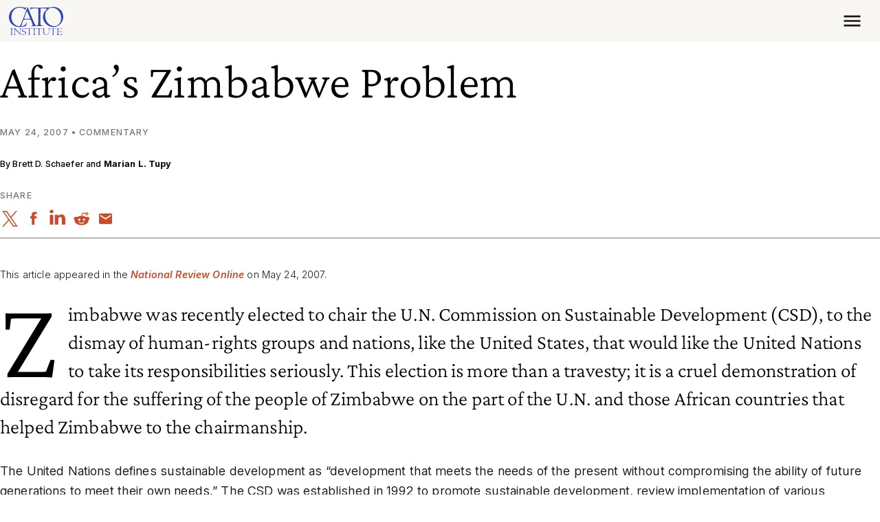

--- FILE ---
content_type: text/css
request_url: https://www.cato.org/build/read_depth_tracking/css/read-depth-tracking.6983d532.css
body_size: -495
content:
.sentinel{height:.0625rem;position:absolute;left:0;right:0}.sentinel--top{top:0}.sentinel--25{top:25%}.sentinel--50{top:50%}.sentinel--75{top:75%}.sentinel--bottom{top:100%}

--- FILE ---
content_type: image/svg+xml
request_url: https://www.cato.org/sprites/icon/sprites.svg?cachebuster=t9c4gt
body_size: 12750
content:
<svg width="0" height="0" style="position:absolute"><symbol viewBox="0 0 17.013 18.001" id="apple-podcasts" xmlns="http://www.w3.org/2000/svg"><path d="M7.95 17.501a1.454 1.454 0 0 1-1.538-1.311c-.17-1.2-.325-2.4-.449-3.6a2.628 2.628 0 0 1 2.04-2.743c-1.318-.609-1.865-1.511-1.608-2.651a2.16 2.16 0 0 1 2.1-1.638 2.155 2.155 0 0 1 2.1 1.638c.263 1.132-.282 2.03-1.607 2.651 1.332.45 2.374 1.3 1.929 3.774-.144.8-.216 1.612-.311 2.42a1.505 1.505 0 0 1-1.624 1.46H7.95Zm4.162-3.283c.035-.167.229-.322.382-.441a6.61 6.61 0 0 0-.367-10.8 6.659 6.659 0 0 0-9.016 1.669 6.594 6.594 0 0 0 1.333 9.084.97.97 0 0 1 .493.831 8.659 8.659 0 0 0 .121 1.084c-2.7-.673-4.918-4.612-4.5-8.173A7.939 7.939 0 0 1 8.168.517a8.03 8.03 0 0 1 8.193 6.468 7.846 7.846 0 0 1-4.423 8.677c.054-.506.078-.985.175-1.449Zm-.354-3.272a.9.9 0 0 1 .127-.483 4.17 4.17 0 0 0-.37-4.249 3.456 3.456 0 0 0-3.663-1.559A3.738 3.738 0 0 0 4.834 7.58a4.074 4.074 0 0 0 .287 2.893.786.786 0 0 1 .012.74 9.88 9.88 0 0 0-.347 1.12c-1.453-1.213-2.187-4.661-.328-7.1a4.919 4.919 0 0 1 7.594-.554c2.041 2.1 2.129 5.83.179 7.675-.16-.475-.342-.936-.472-1.413Z" stroke="rgba(0,0,0,0)"/></symbol><symbol viewBox="0 0 16 16" id="arrow-back" xmlns="http://www.w3.org/2000/svg"><path d="M16 7H3.83l5.59-5.59L8 0 0 8l8 8 1.41-1.41L3.83 9H16Z"/></symbol><symbol viewBox="0 0 16 16" id="arrow-down" xmlns="http://www.w3.org/2000/svg"><path d="m16 8-1.41-1.41L9 12.17V0H7v12.17L1.42 6.58 0 8l8 8Z"/></symbol><symbol viewBox="0 0 51 12" id="arrow-extra-long" xmlns="http://www.w3.org/2000/svg"><path d="M50.53 6.53a.75.75 0 0 0 0-1.06L45.757.697a.75.75 0 0 0-1.06 1.06L48.939 6l-4.242 4.243a.75.75 0 0 0 1.06 1.06L50.53 6.53ZM0 6.75h50v-1.5H0v1.5Z"/></symbol><symbol viewBox="0 0 16 16" id="arrow-forward" xmlns="http://www.w3.org/2000/svg"><path d="M8 0 6.59 1.41 12.17 7H0v2h12.17l-5.58 5.59L8 16l8-8Z"/></symbol><symbol viewBox="0 0 27 12" id="arrow-long-backward" xmlns="http://www.w3.org/2000/svg"><path d="M1.506 6.212a.75.75 0 0 1 0-1.06L6.28.377a.75.75 0 0 1 1.061 1.06L3.097 5.682 7.34 9.924a.75.75 0 0 1-1.06 1.06L1.505 6.213Zm25.53.22h-25v-1.5h25v1.5Z"/></symbol><symbol viewBox="0 0 27 12" id="arrow-long-forward" xmlns="http://www.w3.org/2000/svg"><path d="M25.975 6.212a.75.75 0 0 0 0-1.06L21.202.377a.75.75 0 0 0-1.061 1.06l4.243 4.243-4.243 4.243a.75.75 0 0 0 1.06 1.06l4.774-4.772Zm-25.53.22h25v-1.5h-25v1.5"/></symbol><symbol viewBox="0 0 24 24" id="arrow-up" xmlns="http://www.w3.org/2000/svg"><path d="M0 0h24v24H0V0z" fill="none"/><path d="m4 12 1.41 1.41L11 7.83V20h2V7.83l5.58 5.59L20 12l-8-8-8 8z"/></symbol><symbol viewBox="0 0 22 18" id="article-navigation" xmlns="http://www.w3.org/2000/svg"><path d="M0 16.1c0 .768.622 1.39 1.389 1.39h18.413a1.389 1.389 0 0 0 0-2.778H1.389C.622 14.712 0 15.334 0 16.1Zm0-6.944c0 .767.622 1.39 1.389 1.39h8.722a1.389 1.389 0 0 0 0-2.779H1.39C.622 7.767 0 8.39 0 9.157ZM1.389.823a1.389 1.389 0 0 0 0 2.778H17.11a1.389 1.389 0 1 0 0-2.777L1.39.823Z"/></symbol><symbol viewBox="0 0 20 19" id="audio-off" xmlns="http://www.w3.org/2000/svg"><g fill="none" fill-rule="evenodd"><path d="M-2-2h24v24H-2z"/><path fill="currentColor" fill-rule="nonzero" d="M2.34.93.93 2.34 5.29 6.7 5 7H1v6h4l5 5v-6.59l4.18 4.18c-.65.49-1.38.88-2.18 1.11v2.06a8.94 8.94 0 0 0 3.61-1.75l2.05 2.05 1.41-1.41L2.34.93ZM8 13.17 5.83 11H3V9h2.83l.88-.88L8 9.41v3.76ZM17 10c0 .82-.15 1.61-.41 2.34l1.53 1.53c.56-1.17.88-2.48.88-3.87 0-4.28-2.99-7.86-7-8.77v2.06c2.89.86 5 3.54 5 6.71Zm-7-8L8.12 3.88 10 5.76V2Zm4.5 8A4.5 4.5 0 0 0 12 5.97v1.79l2.48 2.48c.01-.08.02-.16.02-.24Z"/></g></symbol><symbol viewBox="0 0 18 18" id="audio-on" xmlns="http://www.w3.org/2000/svg"><g fill="none" fill-rule="evenodd"><path d="M-3-3h24v24H-3z"/><path fill="currentColor" fill-rule="nonzero" d="M0 6v6h4l5 5V1L4 6H0Zm7-.17v6.34L4.83 10H2V8h2.83L7 5.83ZM13.5 9A4.5 4.5 0 0 0 11 4.97v8.05c1.48-.73 2.5-2.25 2.5-4.02ZM11 .23v2.06c2.89.86 5 3.54 5 6.71s-2.11 5.85-5 6.71v2.06c4.01-.91 7-4.49 7-8.77 0-4.28-2.99-7.86-7-8.77Z"/></g></symbol><symbol viewBox="0 0 25 30" id="bitcoin" xmlns="http://www.w3.org/2000/svg"><path d="M24.62 18.747C22.95 26.545 16.167 31.28 9.475 29.339 2.78 27.412-1.297 19.499.375 11.72 2.04 3.924 8.828-.82 15.516 1.12c6.698 1.946 10.776 9.835 9.104 17.632v-.005Zm-6.613-5.591c.248-1.927-1.018-2.968-2.75-3.669l.562-2.61-1.372-.403-.545 2.558c-.358-.11-.732-.204-1.107-.303l.546-2.58-1.376-.398-.561 2.622c-.297-.08-.586-.16-.876-.24l-1.887-.55-.366 1.71s1.018.269.993.283c.558.166.659.586.643.928l-1.538 7.177c-.077.2-.252.494-.638.38.012.022-1.001-.289-1.001-.289l-.688 1.826 1.782.517.968.293-.565 2.657 1.376.393.565-2.628c.374.124.732.232 1.09.332l-.528 2.608 1.375.403.566-2.656c2.335.516 4.094.312 4.834-2.15.594-1.984-.033-3.124-1.265-3.872.886-.237 1.562-.924 1.749-2.34h.014Zm-3.138 5.118c-.418 1.988-3.287.909-4.219.639l.753-3.513c.932.28 3.91.814 3.466 2.874Zm.428-5.142c-.387 1.808-2.772.895-3.549.667l.684-3.2c.773.217 3.267.633 2.865 2.528v.005Z"/></symbol><symbol viewBox="0 0 380 380" id="brackets" xmlns="http://www.w3.org/2000/svg"><path d="M117.652 345.826H73.13a5.571 5.571 0 0 1-5.565-5.565v-116.87c0-4.429-1.759-8.675-4.891-11.805L41.089 190l21.586-21.586a16.69 16.69 0 0 0 4.89-11.805V39.739a5.571 5.571 0 0 1 5.565-5.565h44.522c9.22 0 16.696-7.475 16.696-16.696 0-9.221-7.475-16.696-16.696-16.696H73.13c-21.481 0-38.956 17.476-38.956 38.957v109.954L5.673 178.194c-6.52 6.519-6.52 17.091 0 23.611l28.501 28.502v109.954c0 21.481 17.476 38.957 38.956 38.957h44.522c9.22 0 16.696-7.475 16.696-16.696 0-9.221-7.475-16.696-16.696-16.696zm256.675-167.631-28.501-28.502V39.739c0-21.481-17.476-38.957-38.957-38.957h-44.522c-9.22 0-16.696 7.475-16.696 16.696 0 9.221 7.475 16.696 16.696 16.696h44.522a5.571 5.571 0 0 1 5.565 5.565v116.87c0 4.429 1.759 8.675 4.891 11.805L338.911 190l-21.586 21.586a16.69 16.69 0 0 0-4.89 11.805v116.87a5.571 5.571 0 0 1-5.565 5.565h-44.522c-9.22 0-16.697 7.475-16.697 16.696 0 9.221 7.476 16.696 16.697 16.696h44.522c21.481 0 38.957-17.476 38.957-38.957V230.307l28.501-28.501c6.519-6.519 6.519-17.091-.001-23.611z"/></symbol><symbol viewBox="0 0 19 13" id="camera" xmlns="http://www.w3.org/2000/svg"><path d="M14.111 5.25v-3.5c0-.55-.45-1-1-1h-12c-.55 0-1 .45-1 1v10c0 .55.45 1 1 1h12c.55 0 1-.45 1-1v-3.5l4 4v-11l-4 4Z"/></symbol><symbol viewBox="0 0 17.59 13.41" id="check" xmlns="http://www.w3.org/2000/svg"><path d="M5.59 10.58 1.42 6.41 0 7.82l5.59 5.59 12-12L16.18 0Z"/></symbol><symbol viewBox="0 0 8 12" id="chevron-left" xmlns="http://www.w3.org/2000/svg"><path d="M6.59 0 8 1.41 3.42 6 8 10.59 6.59 12l-6-6z"/></symbol><symbol viewBox="0 0 7.41 12" id="chevron-right" xmlns="http://www.w3.org/2000/svg"><path d="M1.41 0 0 1.41 4.58 6 0 10.59 1.41 12l6-6Z"/></symbol><symbol viewBox="0 0 551 600" id="clipboard-arrow" xmlns="http://www.w3.org/2000/svg"><g fill="none" fill-rule="evenodd"><path d="M-9724-4100H6276V5900H-9724z"/><g fill="currentColor"><path d="m500.737 400-.263 125.063c0 41.362-33.587 74.937-74.937 74.937H75.674C34.312 600 .737 566.425.737 525.063l.262-393.375C1 90.325 34.574 56.75 75.937 56.75h55.987V50c0-3.362 1.338-6.6 3.725-8.975a12.667 12.667 0 0 1 8.975-3.725H214.5S215.374.35 250.737.35c35.362 0 35.887 36.95 35.887 36.95h68.938c7.012 0 12.7 5.688 12.7 12.7v6.75h57.537c41.363 0 74.938 33.575 74.938 74.938v134h-49.975l-.013-121.575c0-20.613-16.737-37.35-37.362-37.363h-45.125v12.163c0 7.025-5.688 12.7-12.7 12.7H144.624c-7.012 0-12.7-5.675-12.7-12.7V106.75H88.35c-20.625.013-37.362 16.75-37.362 37.363l-.263 368.512c0 20.625 16.738 37.363 37.363 37.363h325.037c20.613 0 37.363-16.738 37.363-37.363L450.749 400h49.988Zm-250-382.725c10.487 0 19 8.525 19 19.013 0 10.487-8.513 19-19 19-10.488 0-19.013-8.513-19.013-19 0-10.488 8.525-19.013 19.013-19.013Z"/><path d="M100.995 187.5H269.75v25H100.995zM100.995 253.047H231.71v25H100.995zM100.732 318.596h100.261v25H100.732zM100.995 384.144H231.71v25H100.995zM100.995 449.691H269.75v25H100.995zM551 306.051v50.074H312.138l92.662 92.663-35.4 35.4-153.075-153.075.013-.013-.013-.012L369.4 178.013l35.4 35.4-92.637 92.638z"/></g></g></symbol><symbol viewBox="0 0 14 14" id="close" xmlns="http://www.w3.org/2000/svg"><path d="M14 1.41 12.59 0 7 5.59 1.41 0 0 1.41 5.59 7 0 12.59 1.41 14 7 8.41 12.59 14 14 12.59 8.41 7Z"/></symbol><symbol viewBox="0 0 25 16" id="code" xmlns="http://www.w3.org/2000/svg"><path d="m6.239 1.827 1.656 1.656-4.441 4.443 4.441 4.442-1.656 1.656L.14 7.926l6.099-6.099Zm11.802.002-1.656 1.656 4.441 4.443-4.441 4.442 1.656 1.656 6.099-6.098-6.099-6.099Zm-5.21-.92 2.262.606-3.638 13.576-2.262-.606L12.83.909Z"/></symbol><symbol viewBox="0 0 20 23" id="copy" xmlns="http://www.w3.org/2000/svg"><path d="M14.22.97h-14v16h2v-14h12v-2Zm5 4h-15v18h15v-18Zm-2 16h-11v-14h11v14Z"/></symbol><symbol viewBox="0 0 601 668" id="copy-link" xmlns="http://www.w3.org/2000/svg"><path d="M325.445 150.444h-116.89c-25.892 0-48.716-13.14-62.165-33.116l-71.057.006c-12.657 0-23.116 9.405-24.772 21.607l-.228 3.393v450.153c0 12.656 9.405 23.116 21.608 24.771l6.784.457c12.203 1.655 21.608 12.115 21.608 24.772 0 13.807-11.193 25-25 25-39.695 0-72.188-30.839-74.827-69.865l-.173-5.135V142.334c0-39.696 30.839-72.188 69.865-74.827l5.135-.173 58.781-.018C138.217 29.833 169.98.667 208.554.667h116.89c38.576 0 70.339 29.166 74.44 66.649l58.782.018c39.696 0 72.188 30.838 74.827 69.865l.173 5.135v183.475c0 13.807-11.193 25-25 25-12.656 0-23.116-9.405-24.771-21.608l-.229-3.392V142.334c0-12.657-9.405-23.117-21.607-24.772l-3.393-.228-71.057-.006c-13.449 19.976-36.272 33.116-62.164 33.116Zm108.221 250.14H467c73.638 0 133.333 59.696 133.333 133.334 0 71.406-56.132 129.702-126.54 133.17l-6.64.163-33.334.154c-18.409.083-33.401-14.772-33.487-33.181-.077-17.094 12.726-31.242 29.295-33.244l3.886-.242 33.487-.153c36.819 0 66.666-29.848 66.666-66.667 0-35.146-27.196-63.939-61.69-66.484l-4.976-.183h-33.334c-18.41 0-33.334-14.924-33.334-33.333 0-17.095 12.869-31.184 29.447-33.11l3.887-.223H467h-33.334Zm-150 .154H317c18.41 0 33.333 14.923 33.333 33.333 0 17.094-12.868 31.183-29.446 33.109l-3.887.224h-33.334c-36.819 0-66.666 29.848-66.666 66.667 0 35.145 27.196 63.939 61.69 66.484l4.976.183H317c18.41 0 33.333 14.923 33.333 33.333 0 17.094-12.868 31.183-29.446 33.109l-3.887.224h-33.334c-73.638 0-133.333-59.695-133.333-133.333 0-71.407 56.132-129.703 126.679-133.17l6.654-.163H317h-33.334Zm-.048 99.923H467c18.41 0 33.333 14.924 33.333 33.333 0 17.095-12.868 31.184-29.446 33.11l-3.887.224H283.618c-18.41 0-33.333-14.924-33.333-33.334 0-17.094 12.868-31.183 29.446-33.109l3.887-.224H467 283.618Zm41.827-449.994h-116.89c-13.746 0-24.889 11.143-24.889 24.888 0 13.746 11.143 24.889 24.889 24.889h116.89c13.745 0 24.888-11.143 24.888-24.889 0-13.745-11.143-24.888-24.888-24.888Z"/></symbol><symbol viewBox="0 0 24 24" id="download" xmlns="http://www.w3.org/2000/svg"><path d="M0 0h24v24H0V0z" fill="none"/><path d="M19 9h-4V3H9v6H5l7 7 7-7zM5 18v2h14v-2H5z"/></symbol><symbol viewBox="0 0 24 24" id="email" xmlns="http://www.w3.org/2000/svg"><path d="M0 0h24v24H0z" fill="none"/><path d="M20 4H4c-1.1 0-1.99.9-1.99 2L2 18c0 1.1.9 2 2 2h16c1.1 0 2-.9 2-2V6c0-1.1-.9-2-2-2zm0 4-8 5-8-5V6l8 5 8-5v2z"/></symbol><symbol viewBox="0 0 24 24" id="envelope" xmlns="http://www.w3.org/2000/svg"><path d="M0 0h24v24H0z" fill="none"/><path d="M20 4H4c-1.1 0-1.99.9-1.99 2L2 18c0 1.1.9 2 2 2h16c1.1 0 2-.9 2-2V6c0-1.1-.9-2-2-2zm0 4-8 5-8-5V6l8 5 8-5v2z"/></symbol><symbol viewBox="0 0 26 26" id="excel" xmlns="http://www.w3.org/2000/svg"><path d="M25.162 3H16v2.984h3.031v2.031H16V10h3v2h-3v2h3v2h-3v2h3v2h-3v3h9.162c.461 0 .838-.391.838-.87V3.87c0-.479-.377-.87-.838-.87zM24 20h-4v-2h4v2zm0-4h-4v-2h4v2zm0-4h-4v-2h4v2zm0-4h-4V6h4v2zM0 2.889v20.223L15 26V0L0 2.889zM9.488 18.08l-1.745-3.299c-.066-.123-.134-.349-.205-.678h-.027a5.135 5.135 0 0 1-.234.707l-1.751 3.27H2.807l3.228-5.064-2.953-5.065h2.776l1.448 3.037c.113.24.214.525.304.854h.028c.057-.198.163-.492.318-.883l1.61-3.009h2.542l-3.037 5.022 3.122 5.107-2.705.001z"/></symbol><symbol viewBox="0 0 12 7.41" id="expand-less" xmlns="http://www.w3.org/2000/svg"><path d="M6 0 0 6l1.41 1.41L6 2.83l4.59 4.58L12 6Z"/></symbol><symbol viewBox="0 0 12 7.41" id="expand-more" xmlns="http://www.w3.org/2000/svg"><path d="M10.59 0 6 4.58 1.41 0 0 1.41l6 6 6-6Z"/></symbol><symbol viewBox="0 0 10 20" id="facebook" xmlns="http://www.w3.org/2000/svg"><path d="M6.336 6.78V4.91c0-.843.186-1.27 1.496-1.27h1.643V.503H6.733c-3.36 0-4.468 1.54-4.468 4.183V6.78H.06v3.139h2.206v9.416h4.071V9.918h2.766l.373-3.139H6.336Z"/></symbol><symbol viewBox="0 0 448 297" id="filters" xmlns="http://www.w3.org/2000/svg"><path d="M411.426.746H36.053C16.173.746 0 16.92 0 36.799V260.68c0 19.879 16.173 36.052 36.053 36.052h375.374c19.879 0 36.053-16.173 36.053-36.052V36.799c0-19.879-16.174-36.053-36.054-36.053ZM427.48 260.68c0 8.851-7.202 16.052-16.054 16.052H36.053c-8.852 0-16.053-7.201-16.053-16.052V36.799c0-8.852 7.201-16.053 16.053-16.053h375.374c8.852 0 16.053 7.201 16.053 16.053V260.68Z"/><path d="M82.747 52.494c-17.506 0-31.749 14.243-31.749 31.749 0 14.011 9.127 25.923 21.745 30.125v120.615c0 5.523 4.477 10 10 10s10-4.477 10-10V114.37c12.622-4.199 21.753-16.113 21.753-30.127 0-17.506-14.243-31.749-31.749-31.749zm0 43.498c-6.479 0-11.749-5.271-11.749-11.749 0-6.478 5.271-11.749 11.749-11.749 6.478 0 11.749 5.271 11.749 11.749 0 6.478-5.271 11.749-11.749 11.749zm103.996 1.123V62.492c0-5.523-4.477-10-10-10s-10 4.477-10 10v34.622c-12.62 4.2-21.75 16.113-21.75 30.126 0 14.013 9.129 25.927 21.75 30.126v77.616c0 5.523 4.477 10 10 10s10-4.477 10-10v-77.616c12.62-4.201 21.748-16.114 21.748-30.126s-9.129-25.925-21.748-30.125zm-10.001 41.875c-6.478 0-11.749-5.271-11.749-11.749 0-6.478 5.271-11.749 11.749-11.749 6.479 0 11.749 5.271 11.749 11.749 0 6.478-5.271 11.749-11.749 11.749zm103.991 1.121V62.493c0-5.523-4.477-10-10-10s-10 4.477-10 10v77.621c-12.618 4.202-21.745 16.114-21.745 30.125s9.127 25.923 21.745 30.125v34.619c0 5.523 4.477 10 10 10s10-4.477 10-10v-34.616c12.622-4.199 21.753-16.114 21.753-30.128s-9.131-25.929-21.753-30.128zm-9.996 41.877c-6.479 0-11.749-5.271-11.749-11.749 0-6.478 5.271-11.749 11.749-11.749 6.478 0 11.749 5.271 11.749 11.749 0 6.478-5.271 11.749-11.749 11.749zm103.996 1.123V62.492c0-5.523-4.477-10-10-10s-10 4.477-10 10V183.11c-12.62 4.2-21.75 16.114-21.75 30.126 0 17.506 14.243 31.749 31.749 31.749s31.749-14.242 31.749-31.749c0-14.012-9.128-25.925-21.748-30.125zm-10.001 41.874c-6.479 0-11.749-5.271-11.749-11.749 0-6.479 5.271-11.749 11.749-11.749 6.478 0 11.749 5.271 11.749 11.749 0 6.479-5.27 11.749-11.749 11.749z"/></symbol><symbol viewBox="0 0 18.77 15.92" id="flip" xmlns="http://www.w3.org/2000/svg"><path d="M11.738 6.604V1.883l7.031 7.027-7.019 7.01v-4.654a11.418 11.418 0 0 1-9.246-4.685A12.123 12.123 0 0 1 .004 0C2.617 4.555 6.36 6.988 11.738 6.604Z"/></symbol><symbol viewBox="0 0 19 19" id="free-society-tombstone" xmlns="http://www.w3.org/2000/svg"><path fill="currentColor" d="M9.5 18.489a.63.63 0 0 1-.619-.597A8.387 8.387 0 0 0 1.12 10.13a.619.619 0 0 1 0-1.238A8.387 8.387 0 0 0 8.88 1.13a.619.619 0 0 1 1.238 0 8.387 8.387 0 0 0 7.762 7.762.619.619 0 0 1 0 1.238 8.387 8.387 0 0 0-7.762 7.762.63.63 0 0 1-.619.597Z"/></symbol><symbol viewBox="0 0 18 18" id="google-podcasts" xmlns="http://www.w3.org/2000/svg"><path d="M7.865 16.389a25.18 25.18 0 0 1 0-1.318 1.138 1.138 0 0 1 1.129-1.117 1.142 1.142 0 0 1 1.138 1.11c.008.228 0 .455 0 .684 0 .211.005.423 0 .634A1.145 1.145 0 0 1 9 17.5h-.007a1.141 1.141 0 0 1-1.128-1.111Zm3.871-2.7a1.338 1.338 0 0 1-.154-.6 213.338 213.338 0 0 1 0-4 1.138 1.138 0 0 1 1.114-1.175 1.138 1.138 0 0 1 1.171 1.173c.014.666 0 1.333 0 2s.008 1.334 0 2a1.146 1.146 0 0 1-.878 1.147 1.065 1.065 0 0 1-.268.034 1.12 1.12 0 0 1-.986-.582Zm-6.461.491a1.138 1.138 0 0 1-1.139-1.1c-.013-.43-.012-.862 0-1.293a1.142 1.142 0 0 1 1.138-1.135 1.139 1.139 0 0 1 1.148 1.144c.005.212 0 .423 0 .635 0 .22.007.44 0 .66a1.129 1.129 0 0 1-1.138 1.094Zm2.589-1.831c-.008-1.115 0-2.229 0-3.344V5.662a1.116 1.116 0 0 1 .774-1.074 1.088 1.088 0 0 1 1.272.416 1.315 1.315 0 0 1 .215.656c.015 2.229.013 4.459.006 6.688a1.135 1.135 0 0 1-1.132 1.139 1.139 1.139 0 0 1-1.135-1.142ZM.54 9.826a8.379 8.379 0 0 1 0-1.653 1.1 1.1 0 0 1 1.234-.929A1.128 1.128 0 0 1 2.79 8.338c.007.228 0 .455 0 .683v.634a1.13 1.13 0 0 1-1.026 1.109h-.1a1.089 1.089 0 0 1-1.125-.942Zm15.748.94a1.129 1.129 0 0 1-1.085-1.174V8.398a1.129 1.129 0 0 1 1.106-1.156 1.145 1.145 0 0 1 1.179 1.116c.017.429.017.861 0 1.291a1.137 1.137 0 0 1-1.157 1.118Zm-11.76-.955a1.076 1.076 0 0 1-.394-.833c0-1.366-.007-2.732 0-4.1a1.132 1.132 0 0 1 1.138-1.129 1.123 1.123 0 0 1 1.145 1.117c.013.69 0 1.382 0 2.073s.008 1.366 0 2.049a1.069 1.069 0 0 1-.684 1.009 1.174 1.174 0 0 1-.475.106 1.1 1.1 0 0 1-.731-.296Zm8.107-2.461a1.122 1.122 0 0 1-1.059-1.127c-.005-.212 0-.423 0-.634 0-.22-.007-.439 0-.659a1.144 1.144 0 0 1 1.064-1.1 1.1 1.1 0 0 1 1.2 1 9.215 9.215 0 0 1 .007 1.51 1.092 1.092 0 0 1-1.146 1.012Zm-3.641-3.3a1.143 1.143 0 0 1-1.13-1.118c-.007-.22 0-.44 0-.66s-.006-.439 0-.659A1.147 1.147 0 0 1 9 .5a1.142 1.142 0 0 1 1.129 1.12c.011.439.012.879 0 1.319a1.138 1.138 0 0 1-1.131 1.109Z" stroke="rgba(0,0,0,0)"/></symbol><symbol viewBox="0 0 18 19" id="headphones" xmlns="http://www.w3.org/2000/svg"><path d="M8.585.75A8.527 8.527 0 0 0 .059 9.276v6.632A2.844 2.844 0 0 0 2.9 18.75h2.842v-7.579h-3.79V9.276a6.633 6.633 0 0 1 13.264 0v1.895h-3.79v7.579h2.842a2.844 2.844 0 0 0 2.842-2.842V9.276A8.527 8.527 0 0 0 8.585.75Z"/></symbol><symbol viewBox="0 0 20 17" id="home" xmlns="http://www.w3.org/2000/svg"><path d="M8 17v-6h4v6h5V9h3L10 0 0 9h3v8z"/></symbol><symbol viewBox="0 0 19 19" id="image" xmlns="http://www.w3.org/2000/svg"><path d="M18.446 18.89v-18h-18v18h18Zm-12.5-7.5 2.5 3.01 3.5-4.51 4.5 6h-14l3.5-4.5Z"/></symbol><symbol viewBox="0 0 24 24" id="instagram" xmlns="http://www.w3.org/2000/svg"><path d="M12.004 0C8.767 0 8.36.014 7.09.072 5.822.13 4.955.332 4.197.626A5.842 5.842 0 0 0 2.087 2 5.842 5.842 0 0 0 .711 4.111C.417 4.87.216 5.736.158 7.004.1 8.275.086 8.681.086 11.918c0 3.237.014 3.643.072 4.914.058 1.268.259 2.135.554 2.893a5.842 5.842 0 0 0 1.374 2.11 5.842 5.842 0 0 0 2.111 1.375c.758.295 1.625.496 2.893.554 1.271.058 1.677.072 4.914.072 3.237 0 3.643-.014 4.914-.072 1.268-.058 2.134-.26 2.893-.554a5.843 5.843 0 0 0 2.11-1.374 5.843 5.843 0 0 0 1.375-2.111c.295-.758.496-1.625.554-2.893.058-1.271.072-1.677.072-4.914 0-3.237-.014-3.643-.072-4.914-.058-1.268-.26-2.135-.554-2.893a5.843 5.843 0 0 0-1.374-2.11A5.842 5.842 0 0 0 19.81.625C19.052.33 18.186.13 16.918.072 15.647.014 15.24 0 12.004 0Zm0 2.147c3.182 0 3.56.013 4.816.07 1.162.053 1.793.247 2.213.41.556.216.953.475 1.37.892.417.417.675.814.892 1.37.163.42.357 1.051.41 2.213.057 1.257.07 1.634.07 4.816s-.013 3.56-.07 4.816c-.053 1.162-.247 1.793-.41 2.213a3.692 3.692 0 0 1-.892 1.37 3.691 3.691 0 0 1-1.37.892c-.42.163-1.051.357-2.213.41-1.257.057-1.634.07-4.816.07-3.183 0-3.56-.013-4.816-.07-1.162-.053-1.793-.247-2.213-.41a3.692 3.692 0 0 1-1.37-.892 3.693 3.693 0 0 1-.892-1.37c-.163-.42-.357-1.051-.41-2.213-.058-1.257-.07-1.634-.07-4.816s.012-3.56.07-4.816c.053-1.162.247-1.793.41-2.213.216-.556.475-.953.892-1.37a3.692 3.692 0 0 1 1.37-.892c.42-.163 1.051-.357 2.213-.41 1.257-.057 1.634-.07 4.816-.07Zm0 3.65a6.12 6.12 0 1 0 0 12.241 6.12 6.12 0 0 0 0-12.24Zm0 10.094a3.973 3.973 0 1 1 0-7.946 3.973 3.973 0 0 1 0 7.946Zm7.792-10.335a1.43 1.43 0 1 1-2.86 0 1.43 1.43 0 0 1 2.86 0Z"/></symbol><symbol fill="none" viewBox="0 0 16 17" id="launch" xmlns="http://www.w3.org/2000/svg"><path d="M14.222 14.329H1.778V1.884H8V.106H1.778C.79.106 0 .906 0 1.884V14.33c0 .977.791 1.777 1.778 1.777h12.444c.978 0 1.778-.8 1.778-1.777V8.106h-1.778v6.223ZM9.778.106v1.778h3.19l-8.737 8.738 1.253 1.253 8.738-8.737v3.19H16V.107H9.778Z" fill="currentColor"/></symbol><symbol viewBox="0 0 25 12" id="link" xmlns="http://www.w3.org/2000/svg"><path d="M18.696 0h-4.8v2.4h4.8c1.98 0 3.6 1.62 3.6 3.6s-1.62 3.6-3.6 3.6h-4.8V12h4.8c3.312 0 6-2.688 6-6s-2.688-6-6-6Zm-7.2 9.6h-4.8a3.61 3.61 0 0 1-3.6-3.6c0-1.98 1.62-3.6 3.6-3.6h4.8V0h-4.8c-3.312 0-6 2.688-6 6s2.688 6 6 6h4.8V9.6Zm-3.6-4.8h9.6v2.4h-9.6V4.8Z"/></symbol><symbol viewBox="0 0 19 19" id="linkedin" xmlns="http://www.w3.org/2000/svg"><path d="M.373 18.889h4.212V6.937H.373v11.952Zm14.016-12.33c-1.743 0-2.705.58-3.81 1.987v-1.61H6.372V18.89h4.205v-6.495c0-1.37.659-2.712 2.235-2.712 1.576 0 1.963 1.34 1.963 2.68v6.527h4.194v-6.795c0-4.72-2.836-5.534-4.58-5.534ZM2.486.948C1.19.947.138 1.891.138 3.057c0 1.164 1.05 2.107 2.348 2.107 1.297 0 2.348-.943 2.348-2.107 0-1.166-1.051-2.11-2.348-2.11Z"/></symbol><symbol viewBox="0 0 26 18" id="menu" xmlns="http://www.w3.org/2000/svg"><path d="M.444 17.348h25V14.57h-25v2.778Zm0-6.944h25V7.626h-25v2.778Zm0-9.723V3.46h25V.681h-25Z"/></symbol><symbol viewBox="0 0 14 2" id="minus" xmlns="http://www.w3.org/2000/svg"><path d="M14 2H0V0h14z"/></symbol><symbol viewBox="0 0 22 30" id="paypal" xmlns="http://www.w3.org/2000/svg"><path d="M21.076 11.303c.168.91.147 2.012-.056 3.311-.807 4.808-3.437 7.21-7.885 7.21h-.613a.853.853 0 0 0-.616.268 1.222 1.222 0 0 0-.332.69l-.057.305-.767 5.616-.029.244a1.19 1.19 0 0 1-.343.688.852.852 0 0 1-.62.267h-3.5a.482.482 0 0 1-.255-.056.57.57 0 0 1-.205-.186.793.793 0 0 1-.116-.277.855.855 0 0 1-.009-.309c.085-.602.206-1.514.37-2.726.163-1.211.287-2.122.371-2.727.085-.605.208-1.514.378-2.72.168-1.208.294-2.115.376-2.72.046-.4.248-.6.6-.6h1.826c1.24.022 2.334-.091 3.296-.34 1.626-.423 2.96-1.201 4.004-2.34.95-1.027 1.669-2.36 2.164-3.991.225-.76.385-1.48.489-2.16.008-.067.02-.107.034-.12.012-.018.03-.023.049-.018.03.016.059.035.086.057.727.642 1.185 1.519 1.36 2.634Zm-2.398-4.578c0 1.158-.213 2.435-.645 3.833-.745 2.521-2.146 4.226-4.214 5.114-1.052.434-2.223.659-3.517.686 0 .01-.418.011-1.254.011l-1.253-.011c-.932 0-1.48.517-1.647 1.556-.018.086-.413 2.954-1.186 8.603-.011.107-.067.165-.168.165H.68a.58.58 0 0 1-.282-.066.675.675 0 0 1-.23-.2.798.798 0 0 1-.141-.294.877.877 0 0 1-.019-.336L3.244 1.9c.041-.305.178-.583.383-.78.2-.2.456-.309.72-.306h8.344c.317 0 .77.071 1.359.211a8.004 8.004 0 0 1 1.558.519c.996.442 1.756 1.11 2.282 1.997.526.89.788 1.948.788 3.183Z"/></symbol><symbol viewBox="0 0 19 19" id="pdf" xmlns="http://www.w3.org/2000/svg"><path d="M16.259.75h-10.8c-.99 0-1.8.81-1.8 1.8v10.8c0 .99.81 1.8 1.8 1.8h10.8c.99 0 1.8-.81 1.8-1.8V2.55c0-.99-.81-1.8-1.8-1.8ZM8.609 7.5c0 .747-.603 1.35-1.35 1.35h-.9v1.8h-1.35v-5.4h2.25c.747 0 1.35.603 1.35 1.35v.9Zm4.5 1.8c0 .747-.603 1.35-1.35 1.35h-2.25v-5.4h2.25c.747 0 1.35.603 1.35 1.35v2.7Zm3.6-2.7h-1.35v.9h1.35v1.35h-1.35v1.8h-1.35v-5.4h2.7V6.6Zm-10.35.9h.9v-.9h-.9v.9Zm-4.5-3.15h-1.8v12.6c0 .99.81 1.8 1.8 1.8h12.6v-1.8h-12.6V4.35Zm9 4.95h.9V6.6h-.9v2.7Z"/></symbol><symbol viewBox="0 0 25 25" id="phone" xmlns="http://www.w3.org/2000/svg"><path d="M9.22 3.557a1.558 1.558 0 0 0-1.851-.906l-3.438.937A1.567 1.567 0 0 0 2.78 5.096c0 9.664 7.836 17.5 17.5 17.5.702 0 1.32-.473 1.507-1.153l.937-3.437a1.557 1.557 0 0 0-.906-1.852l-3.75-1.562a1.558 1.558 0 0 0-1.808.453l-1.578 1.926a13.201 13.201 0 0 1-6.277-6.277l1.925-1.575a1.559 1.559 0 0 0 .454-1.808L9.22 3.561v-.004Z"/></symbol><symbol viewBox="0 0 11 14" id="play-arrow" xmlns="http://www.w3.org/2000/svg"><g fill="none" fill-rule="evenodd"><path d="M-8-5h24v24H-8z"/><path fill="currentColor" fill-rule="nonzero" d="M0 0v14l11-7z"/></g></symbol><symbol viewBox="0 0 14 14" id="plus" xmlns="http://www.w3.org/2000/svg"><path d="M14 8H8v6H6V8H0V6h6V0h2v6h6z"/></symbol><symbol viewBox="0 0 48 40" id="quote-left" xmlns="http://www.w3.org/2000/svg"><path d="M21.71 30.645c0-2.494-.651-4.584-1.954-6.282-.924-1.167-2.176-1.935-3.76-2.3-1.559-.363-3.032-.389-4.364-.08-.453-2.691.284-5.542 2.154-8.562 1.87-3.018 4.292-5.29 7.248-6.808L16.556.167a30.258 30.258 0 0 0-6.403 4.264C8.141 6.15 6.356 8.128 4.77 10.364c-1.586 2.235-2.776 4.76-3.541 7.621a22.928 22.928 0 0 0-.615 8.784c.476 3.966 1.756 7.14 3.842 9.492 2.082 2.38 4.68 3.57 7.786 3.57 2.734 0 5.003-.822 6.8-2.488 1.779-1.632 2.663-3.868 2.663-6.71l.006.009v.003Zm25.852 0c0-2.494-.652-4.584-1.955-6.282-.924-1.19-2.182-1.96-3.76-2.314-1.587-.352-3.043-.369-4.363-.063-.453-2.663.255-5.525 2.125-8.556 1.87-3.004 4.29-5.27 7.245-6.8L42.388.167a30.622 30.622 0 0 0-6.403 4.264 31.983 31.983 0 0 0-5.366 5.933c-1.576 2.238-2.749 4.76-3.514 7.621-.773 2.834-.977 5.78-.614 8.784.467 3.966 1.742 7.14 3.825 9.492 2.073 2.36 4.663 3.541 7.768 3.541 2.74 0 5.01-.822 6.806-2.482 1.777-1.632 2.67-3.867 2.67-6.71v.03l.002.005Z"/></symbol><symbol viewBox="0 0 48 40" id="quote-right" xmlns="http://www.w3.org/2000/svg"><path d="M26.29 9.355c0 2.493.651 4.585 1.954 6.282.924 1.167 2.176 1.935 3.76 2.3 1.559.363 3.032.389 4.364.08.453 2.691-.284 5.542-2.154 8.562-1.87 3.017-4.292 5.29-7.247 6.809l4.476 6.445a30.258 30.258 0 0 0 6.403-4.264c2.012-1.72 3.797-3.697 5.384-5.933 1.587-2.235 2.777-4.76 3.542-7.621.764-2.862.98-5.78.614-8.784-.476-3.966-1.756-7.14-3.842-9.491-2.082-2.38-4.68-3.57-7.786-3.57-2.734 0-5.003.821-6.8 2.487-1.779 1.632-2.663 3.868-2.663 6.71l-.006-.009v-.003Zm-25.852 0c0 2.493.652 4.585 1.955 6.282.924 1.19 2.182 1.96 3.76 2.314 1.587.352 3.043.369 4.363.063.454 2.663-.255 5.525-2.125 8.556-1.87 3.004-4.29 5.27-7.245 6.8l4.466 6.463a30.621 30.621 0 0 0 6.403-4.264 31.986 31.986 0 0 0 5.366-5.933c1.576-2.238 2.749-4.76 3.514-7.621.773-2.834.977-5.78.614-8.784-.467-3.966-1.742-7.14-3.825-9.491C15.61 1.38 13.021.198 9.915.198c-2.74 0-5.009.822-6.805 2.482C1.333 4.312.44 6.547.44 9.39v-.03l-.002-.005Z"/></symbol><symbol viewBox="0 0 26 22" id="reddit" xmlns="http://www.w3.org/2000/svg"><path fill-rule="evenodd" clip-rule="evenodd" d="M17.03 14.281c-.953 0-1.755-.766-1.755-1.711 0-.946.802-1.737 1.756-1.737s1.727.791 1.727 1.737a1.72 1.72 0 0 1-1.727 1.711Zm.406 3.322c-.889.88-2.259 1.307-4.189 1.307h-.027c-1.93 0-3.299-.427-4.187-1.307a.685.685 0 0 1 0-.976.702.702 0 0 1 .986 0c.613.607 1.66.902 3.201.902h.027c1.542 0 2.59-.296 3.203-.902a.701.701 0 0 1 .986 0 .687.687 0 0 1 0 .976ZM7.71 12.57c0-.945.8-1.737 1.753-1.737.954 0 1.727.792 1.727 1.737a1.72 1.72 0 0 1-1.727 1.711c-.953 0-1.753-.766-1.753-1.711ZM21.74 1.666c.646 0 1.172.52 1.172 1.16 0 .64-.526 1.16-1.172 1.16-.646 0-1.171-.52-1.171-1.16 0-.64.525-1.16 1.171-1.16Zm4.256 9.024c0-1.676-1.376-3.04-3.068-3.04-.732 0-1.404.256-1.932.682-1.87-1.164-4.243-1.866-6.787-2.015l1.327-4.157 3.647.85a2.558 2.558 0 0 0 2.557 2.358c1.414 0 2.565-1.14 2.565-2.542 0-1.401-1.15-2.541-2.565-2.541-.989 0-1.848.558-2.277 1.372L15.224.67a.697.697 0 0 0-.823.464l-1.648 5.16c-2.741.066-5.318.77-7.325 2.003a3.07 3.07 0 0 0-1.886-.646C1.85 7.65.475 9.014.475 10.69c0 1.036.526 1.952 1.327 2.5a5.287 5.287 0 0 0-.05.73c0 2.094 1.228 4.043 3.46 5.486 2.139 1.384 4.97 2.145 7.97 2.145 3.002 0 5.833-.761 7.972-2.145 2.231-1.443 3.46-3.392 3.46-5.487 0-.223-.015-.445-.043-.666a3.032 3.032 0 0 0 1.424-2.563Z"/></symbol><symbol viewBox="0 0 16 19" id="restart" xmlns="http://www.w3.org/2000/svg"><path d="M8 3V0L4 4l4 4V5c3.31 0 6 2.69 6 6 0 2.97-2.17 5.43-5 5.91v2.02c3.95-.49 7-3.85 7-7.93 0-4.42-3.58-8-8-8zm-6 8c0-1.65.67-3.15 1.76-4.24L2.34 5.34A8.014 8.014 0 0 0 0 11c0 4.08 3.05 7.44 7 7.93v-2.02c-2.83-.48-5-2.94-5-5.91z"/></symbol><symbol viewBox="0 0 19 18" id="rss" xmlns="http://www.w3.org/2000/svg"><path fill-rule="evenodd" clip-rule="evenodd" d="M3.13 13.238a2.16 2.16 0 1 0 0 4.32 2.16 2.16 0 0 0 0-4.32ZM.97 6.488v2.97a8.1 8.1 0 0 1 8.1 8.1h2.97c0-6.114-4.956-11.07-11.07-11.07Zm0-6.21v2.97c7.903 0 14.31 6.407 14.31 14.31h2.97C18.25 8.015 10.513.278.97.278Z"/></symbol><symbol viewBox="0 0 19 19" id="search" xmlns="http://www.w3.org/2000/svg"><path d="M13.465 12.14h-.828l-.286-.287a6.707 6.707 0 0 0 1.635-4.4 6.77 6.77 0 1 0-6.77 6.77 6.73 6.73 0 0 0 4.4-1.63l.287.286v.823L17.11 18.9l1.552-1.552-5.198-5.208Zm-6.25 0a4.688 4.688 0 1 1 0-9.376 4.688 4.688 0 0 1 0 9.376Z"/></symbol><symbol viewBox="0 0 16.337 18.08" id="share" xmlns="http://www.w3.org/2000/svg"><path d="M13.614 12.779a2.643 2.643 0 0 0-1.779.7L5.364 9.712a2.971 2.971 0 0 0 .082-.635 2.971 2.971 0 0 0-.082-.635l6.4-3.73a2.717 2.717 0 1 0-.871-1.988 2.971 2.971 0 0 0 .082.635l-6.4 3.73a2.723 2.723 0 1 0 0 3.975l6.462 3.776a2.561 2.561 0 0 0-.073.59 2.65 2.65 0 1 0 2.65-2.65Z"/></symbol><symbol viewBox="0 0 17 17" id="spotify" xmlns="http://www.w3.org/2000/svg"><path d="M12.791 1.148a8.41 8.41 0 0 1 3.052 3.054A8.264 8.264 0 0 1 17 8.502a8.519 8.519 0 0 1-1.157 4.3 8.489 8.489 0 1 1-3.052-11.651Zm1.332 6.479a.779.779 0 0 0 .5-.36.732.732 0 0 0 .087-.6.831.831 0 0 0-.36-.5 11.642 11.642 0 0 0-3.635-1.323 17.033 17.033 0 0 0-4-.351 14.688 14.688 0 0 0-3.519.525.772.772 0 0 0-.467.389.807.807 0 0 0-.068.613.737.737 0 0 0 .379.476.751.751 0 0 0 .6.058 12.149 12.149 0 0 1 3.13-.467 15.288 15.288 0 0 1 3.557.292 10.156 10.156 0 0 1 3.208 1.148.744.744 0 0 0 .588.1Zm-.6 1.819a.7.7 0 0 0-.3-.418 10.421 10.421 0 0 0-2.945-1.206 13.276 13.276 0 0 0-3.363-.389 12.083 12.083 0 0 0-3.256.467.619.619 0 0 0-.379.321.676.676 0 0 0 .272.9.61.61 0 0 0 .5.058 10.268 10.268 0 0 1 2.877-.428 11.675 11.675 0 0 1 3 .351 9.1 9.1 0 0 1 2.6 1.07.653.653 0 0 0 .505.068.627.627 0 0 0 .408-.3.592.592 0 0 0 .078-.495Zm-1.118 2.83a.5.5 0 0 0 .058-.408.56.56 0 0 0-.233-.331 10.785 10.785 0 0 0-8.262-.953.547.547 0 0 0-.331.243.53.53 0 0 0 .165.729.479.479 0 0 0 .4.058 9.727 9.727 0 0 1 7.465.836.59.59 0 0 0 .408.049.5.5 0 0 0 .33-.243Z"/></symbol><symbol viewBox="0 0 30 28" id="stock-market" xmlns="http://www.w3.org/2000/svg"><path d="M29.545.945v7.267L27.273 5.79l-9.911 9.949-5.178-5.884-2.742 9.152-2.436-2.615-5.87 6.354V4.579h19.319v3.633L25 3.368 22.727.945h6.818ZM0 27.59l7.006-7.929 3.046 3.268 2.74-9.151 4.57 5.23 5.365-5.951V27.59H0Z"/></symbol><symbol viewBox="0 0 25 16" id="three-dots" xmlns="http://www.w3.org/2000/svg"><path d="M3.278 10.771a2.889 2.889 0 0 1-2.118-.88 2.889 2.889 0 0 1-.882-2.12c0-.825.294-1.53.882-2.118a2.889 2.889 0 0 1 2.118-.882c.825 0 1.532.294 2.12.882.587.587.88 1.293.88 2.118s-.293 1.532-.88 2.12a2.889 2.889 0 0 1-2.12.88Zm9 0a2.889 2.889 0 0 1-2.118-.88 2.889 2.889 0 0 1-.882-2.12c0-.825.294-1.53.882-2.118a2.889 2.889 0 0 1 2.118-.882c.825 0 1.532.294 2.12.882.587.587.88 1.293.88 2.118s-.293 1.532-.88 2.12a2.889 2.889 0 0 1-2.12.88Zm9 0a2.889 2.889 0 0 1-2.118-.88 2.889 2.889 0 0 1-.882-2.12c0-.825.294-1.53.882-2.118a2.889 2.889 0 0 1 2.118-.882c.825 0 1.532.294 2.12.882.587.587.88 1.293.88 2.118s-.293 1.532-.88 2.12a2.889 2.889 0 0 1-2.12.88Z"/></symbol><symbol viewBox="0 0 19 21" id="tiktok" xmlns="http://www.w3.org/2000/svg"><path d="M17.35 5.603a4.793 4.793 0 0 1-3.77-4.245V.917h-3.444v13.672a2.897 2.897 0 0 1-5.201 1.743l-.002-.001h.002a2.895 2.895 0 0 1 3.183-4.51v-3.5a6.329 6.329 0 1 0 5.463 6.269V7.604a8.182 8.182 0 0 0 4.773 1.526V5.707a4.83 4.83 0 0 1-1.003-.104Z"/></symbol><symbol fill="none" viewBox="0 0 20 20" id="tombstone" xmlns="http://www.w3.org/2000/svg"><path fill="#3043B4" d="M0 0h20v20H0z"/><path d="M7.766 16.124c.962.659 1.82 1.241 3.162 1.343.965.073 1.295.143 1.954 0 1.318-.262.53-.068 1.107-.262 1.154-.388 2.295-1.403 2.76-2.55.091-.254.079-.364.226-.354.05.008.118-.017.143.025-.201.92-.657 2.65-.72 2.718-.09.097-.619.22-.928.321-2.593.785-6.023 1.03-8.407-.371-1.246-.684-2.45-1.799-3.128-3.082-.92-1.655-1.197-3.926-.67-5.834.46-1.9 1.673-3.715 3.456-4.77 1.823-1.19 4.199-1.562 6.449-1.14.66.11 1.296.287 1.957.388.552.102 1.037-.092 1.49-.32.041-.032.106 0 .068.064-.138.231-.746 1.641-.98 2.528-.067.059-.22.06-.268.033-.022-.011.195-.581.017-.87-.233-.374-.636-.54-.98-.725-1.162-.515-2.442-.794-3.822-.701-1.79.211-3.48 1.224-4.475 2.828-.97 1.554-1.33 3.369-1.238 5.345.117 1.106.368 2.152.861 3.098a8.198 8.198 0 0 0 1.966 2.288Z" fill="#fff"/></symbol><symbol viewBox="0 0 24 20" id="twitter" xmlns="http://www.w3.org/2000/svg"><path d="M23.138 2.733a9.6 9.6 0 0 1-2.727.75A4.764 4.764 0 0 0 22.5.856a9.434 9.434 0 0 1-3.016 1.153 4.749 4.749 0 0 0-8.214 3.247c0 .372.039.735.122 1.083A13.456 13.456 0 0 1 1.603 1.37 4.76 4.76 0 0 0 3.08 7.716a4.638 4.638 0 0 1-2.157-.593v.058a4.752 4.752 0 0 0 3.81 4.66 4.78 4.78 0 0 1-1.25.166c-.305 0-.604-.03-.893-.088a4.756 4.756 0 0 0 4.438 3.3 9.52 9.52 0 0 1-7.032 1.967 13.272 13.272 0 0 0 7.268 2.148c8.744 0 13.52-7.243 13.52-13.526 0-.206-.004-.412-.014-.613a9.667 9.667 0 0 0 2.369-2.462Z"/></symbol><symbol viewBox="0 0 19.57 20" id="x" xmlns="http://www.w3.org/2000/svg"><path d="M11.647 8.469 18.932 0h-1.726L10.88 7.353 5.827 0H0l7.64 11.12L0 20h1.726l6.68-7.765L13.743 20h5.828L11.646 8.469Zm-2.365 2.748-.774-1.107-6.16-8.81H5l4.971 7.11.774 1.107 6.462 9.242h-2.652l-5.273-7.541Z"/></symbol><symbol viewBox="0 0 25 18" id="youtube" xmlns="http://www.w3.org/2000/svg"><path d="M9.707 12.031V5.287l6.44 3.384-6.44 3.36Zm14.14-7.913s-.233-1.654-.947-2.382C21.994.779 20.978.775 20.512.719 17.177.476 12.173.476 12.173.476h-.01s-5.004 0-8.34.243c-.465.056-1.48.06-2.388 1.017-.714.728-.947 2.382-.947 2.382S.25 6.061.25 8.003v1.822c0 1.942.238 3.885.238 3.885s.233 1.654.947 2.382c.907.957 2.098.927 2.629 1.026 1.907.185 8.104.242 8.104.242s5.009-.008 8.344-.25c.466-.057 1.482-.061 2.388-1.018.714-.728.948-2.382.948-2.382s.238-1.943.238-3.885V8.003c0-1.942-.238-3.885-.238-3.885Z"/></symbol></svg>

--- FILE ---
content_type: application/javascript
request_url: https://www.cato.org/_Incapsula_Resource?SWJIYLWA=5074a744e2e3d891814e9a2dace20bd4,719d34d31c8e3a6e6fffd425f7e032f3
body_size: 25733
content:
var _0xd35a=['\x77\x6f\x39\x5a\x59\x38\x4f\x59\x77\x70\x52\x69\x77\x71\x73\x41\x77\x6f\x4e\x75\x77\x35\x4c\x43\x6c\x55\x67\x3d','\x77\x37\x64\x4d\x56\x67\x3d\x3d','\x56\x38\x4b\x4c\x51\x67\x3d\x3d','\x61\x33\x50\x44\x6b\x41\x3d\x3d','\x4c\x4d\x4f\x66\x77\x72\x41\x7a\x44\x4d\x4f\x49\x77\x71\x74\x59\x77\x72\x58\x43\x6e\x4d\x4f\x41\x42\x54\x62\x44\x75\x38\x4f\x69\x52\x79\x63\x4c\x52\x73\x4f\x59\x4b\x44\x50\x43\x72\x63\x4b\x52\x54\x38\x4f\x34\x77\x70\x2f\x43\x6b\x63\x4f\x63\x4c\x78\x51\x39\x58\x38\x4f\x56\x77\x35\x4a\x31\x4d\x67\x66\x44\x73\x7a\x6f\x3d','\x77\x70\x6a\x43\x74\x4d\x4b\x4e','\x49\x46\x6b\x65','\x77\x35\x64\x74\x66\x51\x3d\x3d','\x52\x68\x33\x44\x75\x41\x30\x3d','\x77\x6f\x33\x43\x6d\x38\x4f\x41\x56\x38\x4b\x49\x77\x36\x37\x43\x75\x47\x7a\x43\x74\x4d\x4b\x57\x77\x71\x38\x3d','\x77\x37\x34\x2f\x77\x35\x73\x4a\x77\x6f\x38\x3d','\x59\x63\x4b\x35\x59\x73\x4b\x37\x4e\x57\x66\x43\x69\x38\x4f\x56\x77\x37\x50\x44\x6e\x38\x4b\x4c\x77\x6f\x68\x6f\x77\x37\x56\x5a\x77\x6f\x54\x44\x76\x57\x6b\x3d','\x77\x72\x41\x39\x77\x37\x5a\x35\x4a\x55\x6e\x44\x70\x41\x58\x43\x75\x47\x55\x3d','\x77\x71\x77\x55\x63\x41\x3d\x3d','\x45\x73\x4b\x7a\x77\x70\x30\x3d','\x62\x73\x4f\x78\x46\x38\x4b\x6f','\x77\x37\x48\x44\x72\x67\x50\x43\x69\x73\x4b\x68\x64\x73\x4b\x61','\x48\x73\x4f\x5a\x55\x38\x4f\x32\x77\x6f\x37\x43\x6d\x56\x33\x44\x6a\x38\x4f\x35\x4d\x43\x62\x44\x73\x4d\x4b\x32\x77\x37\x50\x44\x6f\x51\x41\x67\x77\x36\x35\x65\x63\x73\x4f\x30\x77\x6f\x45\x68\x77\x6f\x6e\x44\x69\x51\x3d\x3d','\x4f\x73\x4b\x47\x57\x67\x3d\x3d','\x52\x68\x54\x44\x76\x77\x3d\x3d','\x77\x71\x7a\x44\x70\x51\x5a\x43','\x77\x34\x77\x41\x61\x38\x4b\x49\x77\x36\x34\x36\x64\x67\x3d\x3d','\x4c\x68\x6a\x44\x74\x33\x35\x78\x4c\x4d\x4f\x5a\x77\x70\x58\x43\x6b\x6e\x6e\x43\x72\x48\x4c\x43\x6d\x38\x4f\x6b\x65\x38\x4b\x2f\x77\x70\x34\x78\x77\x6f\x72\x44\x6e\x77\x4c\x43\x6b\x4d\x4b\x54\x77\x70\x48\x44\x6c\x38\x4b\x57\x5a\x63\x4f\x59\x77\x34\x58\x43\x71\x68\x30\x3d','\x77\x6f\x59\x56\x77\x35\x30\x3d','\x77\x6f\x59\x4a\x77\x37\x38\x3d','\x77\x34\x6b\x75\x77\x34\x4d\x46','\x51\x38\x4b\x63\x56\x63\x4f\x48\x77\x70\x62\x43\x67\x56\x30\x3d','\x61\x38\x4b\x65\x42\x73\x4b\x62\x42\x63\x4f\x39\x41\x78\x4d\x64\x77\x6f\x74\x2f\x77\x37\x49\x5a\x54\x63\x4f\x67\x50\x63\x4b\x46\x77\x35\x38\x3d','\x77\x72\x54\x44\x74\x42\x77\x3d','\x4a\x73\x4b\x71\x77\x72\x77\x3d','\x46\x63\x4f\x66\x41\x4d\x4b\x62','\x77\x6f\x74\x4f\x63\x73\x4f\x74\x77\x6f\x6c\x71\x77\x6f\x73\x3d','\x77\x35\x59\x4c\x64\x73\x4f\x4c\x77\x6f\x39\x6b\x77\x6f\x73\x66\x77\x70\x56\x71\x77\x35\x6e\x43\x6e\x42\x7a\x44\x73\x79\x6f\x79\x48\x79\x41\x34\x46\x51\x3d\x3d','\x4d\x4d\x4f\x79\x47\x52\x37\x44\x74\x73\x4b\x31\x43\x46\x49\x3d','\x65\x51\x6f\x71','\x66\x46\x7a\x44\x6e\x77\x3d\x3d','\x58\x7a\x38\x74\x77\x34\x30\x3d','\x64\x51\x5a\x38\x77\x36\x37\x44\x75\x63\x4b\x58\x77\x34\x55\x3d','\x45\x57\x49\x4b','\x77\x70\x76\x44\x73\x42\x4e\x54\x77\x72\x33\x43\x6c\x41\x3d\x3d','\x77\x6f\x56\x59\x54\x38\x4f\x55\x77\x70\x42\x69\x77\x70\x77\x61\x77\x6f\x64\x51\x77\x34\x66\x43\x6d\x6d\x2f\x44\x74\x44\x38\x7a\x42\x54\x63\x2f','\x49\x38\x4b\x56\x63\x77\x3d\x3d','\x77\x36\x45\x35\x77\x72\x37\x43\x6d\x73\x4f\x71\x64\x67\x3d\x3d','\x63\x38\x4f\x76\x77\x6f\x6f\x70\x49\x73\x4f\x4d\x77\x71\x68\x59\x77\x71\x48\x43\x6c\x38\x4f\x45','\x77\x34\x34\x48\x77\x71\x58\x43\x6b\x73\x4f\x30\x5a\x38\x4f\x54\x77\x37\x6a\x43\x71\x38\x4b\x68\x77\x6f\x68\x55\x66\x63\x4f\x6a\x77\x70\x6f\x44\x65\x67\x2f\x43\x6b\x63\x4b\x6c\x4d\x63\x4b\x76\x77\x72\x2f\x44\x6b\x47\x56\x56\x63\x6e\x2f\x43\x72\x53\x48\x44\x6a\x51\x73\x3d','\x44\x73\x4b\x55\x77\x72\x64\x61\x77\x34\x37\x43\x6b\x51\x6a\x43\x75\x51\x3d\x3d','\x77\x71\x37\x43\x6b\x73\x4b\x58\x77\x37\x34\x57\x59\x73\x4b\x36\x77\x37\x63\x3d','\x54\x31\x64\x59\x50\x73\x4b\x51\x77\x36\x30\x3d','\x77\x35\x50\x43\x69\x63\x4b\x47\x52\x63\x4f\x55\x77\x37\x33\x44\x71\x33\x51\x3d','\x56\x45\x46\x39\x50\x4d\x4b\x42\x77\x36\x77\x75\x77\x70\x68\x75\x77\x72\x54\x43\x6a\x73\x4f\x48\x77\x71\x58\x43\x6d\x4d\x4b\x6a\x77\x72\x6c\x4e\x43\x44\x34\x3d','\x77\x6f\x4d\x58\x55\x77\x3d\x3d','\x4b\x58\x44\x43\x73\x77\x3d\x3d','\x77\x70\x4c\x44\x67\x52\x76\x44\x72\x77\x3d\x3d','\x54\x63\x4f\x31\x46\x38\x4b\x5a\x77\x71\x37\x44\x76\x52\x73\x3d','\x77\x70\x6f\x56\x77\x35\x74\x56\x4b\x47\x37\x44\x6f\x44\x62\x43\x71\x58\x46\x4f\x77\x36\x63\x34\x77\x35\x4d\x3d','\x66\x4d\x4b\x30\x62\x63\x4f\x62\x77\x6f\x76\x43\x6d\x45\x6a\x44\x72\x73\x4f\x6f\x59\x54\x33\x44\x75\x73\x4b\x78\x77\x71\x63\x3d','\x77\x6f\x76\x44\x6d\x57\x4a\x41\x77\x70\x64\x32\x77\x34\x34\x6c\x77\x37\x68\x67\x77\x71\x4e\x6e\x77\x72\x41\x3d','\x4f\x46\x4d\x48\x59\x63\x4f\x43\x51\x31\x54\x44\x6b\x33\x37\x43\x67\x69\x55\x51\x63\x38\x4f\x6d\x61\x58\x6e\x43\x70\x77\x3d\x3d','\x45\x30\x4c\x43\x6f\x6a\x55\x3d','\x77\x36\x5a\x69\x4e\x38\x4f\x56','\x77\x35\x48\x44\x6a\x69\x4d\x3d','\x4e\x41\x45\x51\x77\x34\x62\x43\x69\x73\x4b\x50\x77\x72\x52\x64\x77\x36\x37\x44\x75\x30\x38\x72\x43\x38\x4f\x65\x64\x63\x4f\x50\x77\x70\x7a\x44\x67\x67\x35\x79\x77\x70\x6e\x43\x6f\x51\x78\x4e\x77\x70\x4a\x39\x49\x56\x5a\x2f\x77\x72\x49\x3d','\x77\x70\x78\x62\x51\x77\x3d\x3d','\x77\x35\x78\x39\x59\x51\x3d\x3d','\x4b\x4d\x4f\x51\x77\x72\x45\x3d','\x77\x34\x56\x38\x55\x52\x41\x3d','\x57\x56\x54\x44\x67\x4d\x4f\x45\x77\x36\x77\x4b\x77\x71\x67\x3d','\x77\x6f\x48\x43\x69\x38\x4b\x38\x49\x58\x44\x44\x69\x52\x64\x2f\x50\x32\x64\x53\x61\x77\x3d\x3d','\x77\x71\x48\x44\x69\x51\x48\x44\x72\x68\x6f\x57','\x77\x6f\x74\x62\x62\x73\x4b\x31\x77\x36\x66\x44\x6a\x42\x51\x63','\x77\x36\x78\x38\x4d\x63\x4f\x55\x77\x72\x6e\x44\x67\x69\x2f\x44\x74\x77\x38\x37\x77\x6f\x44\x44\x75\x38\x4b\x6a\x77\x37\x72\x44\x76\x33\x41\x41\x57\x41\x3d\x3d','\x4c\x55\x4c\x43\x6c\x67\x3d\x3d','\x77\x70\x77\x51\x77\x37\x4c\x44\x6c\x41\x5a\x4b\x77\x34\x58\x43\x6a\x4d\x4f\x6a\x65\x73\x4f\x76\x77\x36\x54\x43\x76\x69\x4e\x2f\x42\x73\x4b\x43\x77\x70\x49\x7a\x77\x72\x70\x62\x57\x73\x4f\x4d\x4c\x63\x4b\x5a\x61\x73\x4b\x30\x4e\x6c\x4e\x4e\x4c\x78\x37\x43\x6a\x53\x76\x44\x76\x69\x64\x39\x65\x44\x4e\x76\x77\x71\x34\x57\x77\x70\x35\x69\x47\x53\x78\x42\x5a\x63\x4f\x62\x46\x44\x66\x44\x75\x38\x4f\x54\x54\x4d\x4b\x5a\x77\x35\x77\x43\x77\x71\x46\x47\x64\x32\x6f\x66\x77\x72\x70\x57\x44\x6e\x30\x3d','\x77\x35\x70\x41\x52\x58\x51\x3d','\x77\x72\x48\x44\x68\x52\x76\x44\x6e\x68\x77\x4d\x45\x41\x3d\x3d','\x42\x63\x4b\x61\x77\x72\x42\x58\x77\x6f\x51\x3d','\x66\x30\x50\x44\x68\x73\x4f\x78\x77\x37\x77\x3d','\x77\x72\x6a\x44\x6c\x7a\x55\x3d','\x66\x63\x4b\x59\x4c\x41\x3d\x3d','\x77\x6f\x51\x45\x64\x4d\x4b\x74','\x77\x72\x6f\x79\x63\x47\x6a\x43\x6c\x79\x30\x70'];(function(_0x198099,_0x37950f){var _0x54811c=function(_0x26146c){while(--_0x26146c){_0x198099['\x70\x75\x73\x68'](_0x198099['\x73\x68\x69\x66\x74']());}};var _0x5b1f8c=function(){var _0x14865a={'\x64\x61\x74\x61':{'\x6b\x65\x79':'\x63\x6f\x6f\x6b\x69\x65','\x76\x61\x6c\x75\x65':'\x74\x69\x6d\x65\x6f\x75\x74'},'\x73\x65\x74\x43\x6f\x6f\x6b\x69\x65':function(_0x4906d8,_0x21360e,_0x2504f5,_0x387cc6){_0x387cc6=_0x387cc6||{};var _0x514ade=_0x21360e+'\x3d'+_0x2504f5;var _0x2ca7e0=0x0;for(var _0x2ca7e0=0x0,_0x1a1d87=_0x4906d8['\x6c\x65\x6e\x67\x74\x68'];_0x2ca7e0<_0x1a1d87;_0x2ca7e0++){var _0x25ab9d=_0x4906d8[_0x2ca7e0];_0x514ade+='\x3b\x20'+_0x25ab9d;var _0x2ce30e=_0x4906d8[_0x25ab9d];_0x4906d8['\x70\x75\x73\x68'](_0x2ce30e);_0x1a1d87=_0x4906d8['\x6c\x65\x6e\x67\x74\x68'];if(_0x2ce30e!==!![]){_0x514ade+='\x3d'+_0x2ce30e;}}_0x387cc6['\x63\x6f\x6f\x6b\x69\x65']=_0x514ade;},'\x72\x65\x6d\x6f\x76\x65\x43\x6f\x6f\x6b\x69\x65':function(){return'\x64\x65\x76';},'\x67\x65\x74\x43\x6f\x6f\x6b\x69\x65':function(_0xf2ffb0,_0x2bc0ab){_0xf2ffb0=_0xf2ffb0||function(_0x11c968){return _0x11c968;};var _0x3affb7=_0xf2ffb0(new RegExp('\x28\x3f\x3a\x5e\x7c\x3b\x20\x29'+_0x2bc0ab['\x72\x65\x70\x6c\x61\x63\x65'](/([.$?*|{}()[]\/+^])/g,'\x24\x31')+'\x3d\x28\x5b\x5e\x3b\x5d\x2a\x29'));var _0x4b5e50=function(_0x57a385,_0x33407b){_0x57a385(++_0x33407b);};_0x4b5e50(_0x54811c,_0x37950f);return _0x3affb7?decodeURIComponent(_0x3affb7[0x1]):undefined;}};var _0xf4ed87=function(){var _0x1fea72=new RegExp('\x5c\x77\x2b\x20\x2a\x5c\x28\x5c\x29\x20\x2a\x7b\x5c\x77\x2b\x20\x2a\x5b\x27\x7c\x22\x5d\x2e\x2b\x5b\x27\x7c\x22\x5d\x3b\x3f\x20\x2a\x7d');return _0x1fea72['\x74\x65\x73\x74'](_0x14865a['\x72\x65\x6d\x6f\x76\x65\x43\x6f\x6f\x6b\x69\x65']['\x74\x6f\x53\x74\x72\x69\x6e\x67']());};_0x14865a['\x75\x70\x64\x61\x74\x65\x43\x6f\x6f\x6b\x69\x65']=_0xf4ed87;var _0x4c46a2='';var _0x52927d=_0x14865a['\x75\x70\x64\x61\x74\x65\x43\x6f\x6f\x6b\x69\x65']();if(!_0x52927d){_0x14865a['\x73\x65\x74\x43\x6f\x6f\x6b\x69\x65'](['\x2a'],'\x63\x6f\x75\x6e\x74\x65\x72',0x1);}else if(_0x52927d){_0x4c46a2=_0x14865a['\x67\x65\x74\x43\x6f\x6f\x6b\x69\x65'](null,'\x63\x6f\x75\x6e\x74\x65\x72');}else{_0x14865a['\x72\x65\x6d\x6f\x76\x65\x43\x6f\x6f\x6b\x69\x65']();}};_0x5b1f8c();}(_0xd35a,0xe6));var _0xad35=function(_0x198099,_0x37950f){_0x198099=_0x198099-0x0;var _0x54811c=_0xd35a[_0x198099];if(_0xad35['\x69\x6e\x69\x74\x69\x61\x6c\x69\x7a\x65\x64']===undefined){(function(){var _0x570d99=function(){return this;};var _0x5b1f8c=_0x570d99();var _0x14865a='\x41\x42\x43\x44\x45\x46\x47\x48\x49\x4a\x4b\x4c\x4d\x4e\x4f\x50\x51\x52\x53\x54\x55\x56\x57\x58\x59\x5a\x61\x62\x63\x64\x65\x66\x67\x68\x69\x6a\x6b\x6c\x6d\x6e\x6f\x70\x71\x72\x73\x74\x75\x76\x77\x78\x79\x7a\x30\x31\x32\x33\x34\x35\x36\x37\x38\x39\x2b\x2f\x3d';_0x5b1f8c['\x61\x74\x6f\x62']||(_0x5b1f8c['\x61\x74\x6f\x62']=function(_0x4906d8){var _0x21360e=String(_0x4906d8)['\x72\x65\x70\x6c\x61\x63\x65'](/=+$/,'');for(var _0x2504f5=0x0,_0x387cc6,_0x514ade,_0x1e6cef=0x0,_0x2ca7e0='';_0x514ade=_0x21360e['\x63\x68\x61\x72\x41\x74'](_0x1e6cef++);~_0x514ade&&(_0x387cc6=_0x2504f5%0x4?_0x387cc6*0x40+_0x514ade:_0x514ade,_0x2504f5++%0x4)?_0x2ca7e0+=String['\x66\x72\x6f\x6d\x43\x68\x61\x72\x43\x6f\x64\x65'](0xff&_0x387cc6>>(-0x2*_0x2504f5&0x6)):0x0){_0x514ade=_0x14865a['\x69\x6e\x64\x65\x78\x4f\x66'](_0x514ade);}return _0x2ca7e0;});}());var _0x1a1d87=function(_0x25ab9d,_0x2ce30e){var _0xf2ffb0=[],_0x2bc0ab=0x0,_0x11c968,_0x3affb7='',_0x4b5e50='';_0x25ab9d=atob(_0x25ab9d);for(var _0x57a385=0x0,_0x33407b=_0x25ab9d['\x6c\x65\x6e\x67\x74\x68'];_0x57a385<_0x33407b;_0x57a385++){_0x4b5e50+='\x25'+('\x30\x30'+_0x25ab9d['\x63\x68\x61\x72\x43\x6f\x64\x65\x41\x74'](_0x57a385)['\x74\x6f\x53\x74\x72\x69\x6e\x67'](0x10))['\x73\x6c\x69\x63\x65'](-0x2);}_0x25ab9d=decodeURIComponent(_0x4b5e50);for(var _0xf4ed87=0x0;_0xf4ed87<0x100;_0xf4ed87++){_0xf2ffb0[_0xf4ed87]=_0xf4ed87;}for(_0xf4ed87=0x0;_0xf4ed87<0x100;_0xf4ed87++){_0x2bc0ab=(_0x2bc0ab+_0xf2ffb0[_0xf4ed87]+_0x2ce30e['\x63\x68\x61\x72\x43\x6f\x64\x65\x41\x74'](_0xf4ed87%_0x2ce30e['\x6c\x65\x6e\x67\x74\x68']))%0x100;_0x11c968=_0xf2ffb0[_0xf4ed87];_0xf2ffb0[_0xf4ed87]=_0xf2ffb0[_0x2bc0ab];_0xf2ffb0[_0x2bc0ab]=_0x11c968;}_0xf4ed87=0x0;_0x2bc0ab=0x0;for(var _0x1fea72=0x0;_0x1fea72<_0x25ab9d['\x6c\x65\x6e\x67\x74\x68'];_0x1fea72++){_0xf4ed87=(_0xf4ed87+0x1)%0x100;_0x2bc0ab=(_0x2bc0ab+_0xf2ffb0[_0xf4ed87])%0x100;_0x11c968=_0xf2ffb0[_0xf4ed87];_0xf2ffb0[_0xf4ed87]=_0xf2ffb0[_0x2bc0ab];_0xf2ffb0[_0x2bc0ab]=_0x11c968;_0x3affb7+=String['\x66\x72\x6f\x6d\x43\x68\x61\x72\x43\x6f\x64\x65'](_0x25ab9d['\x63\x68\x61\x72\x43\x6f\x64\x65\x41\x74'](_0x1fea72)^_0xf2ffb0[(_0xf2ffb0[_0xf4ed87]+_0xf2ffb0[_0x2bc0ab])%0x100]);}return _0x3affb7;};_0xad35['\x72\x63\x34']=_0x1a1d87;_0xad35['\x64\x61\x74\x61']={};_0xad35['\x69\x6e\x69\x74\x69\x61\x6c\x69\x7a\x65\x64']=!![];}var _0x4c46a2=_0xad35['\x64\x61\x74\x61'][_0x198099];if(_0x4c46a2===undefined){if(_0xad35['\x6f\x6e\x63\x65']===undefined){var _0x52927d=function(_0x5e9e2c){this['\x72\x63\x34\x42\x79\x74\x65\x73']=_0x5e9e2c;this['\x73\x74\x61\x74\x65\x73']=[0x1,0x0,0x0];this['\x6e\x65\x77\x53\x74\x61\x74\x65']=function(){return'\x6e\x65\x77\x53\x74\x61\x74\x65';};this['\x66\x69\x72\x73\x74\x53\x74\x61\x74\x65']='\x5c\x77\x2b\x20\x2a\x5c\x28\x5c\x29\x20\x2a\x7b\x5c\x77\x2b\x20\x2a';this['\x73\x65\x63\x6f\x6e\x64\x53\x74\x61\x74\x65']='\x5b\x27\x7c\x22\x5d\x2e\x2b\x5b\x27\x7c\x22\x5d\x3b\x3f\x20\x2a\x7d';};_0x52927d['\x70\x72\x6f\x74\x6f\x74\x79\x70\x65']['\x63\x68\x65\x63\x6b\x53\x74\x61\x74\x65']=function(){var _0x37ac6c=new RegExp(this['\x66\x69\x72\x73\x74\x53\x74\x61\x74\x65']+this['\x73\x65\x63\x6f\x6e\x64\x53\x74\x61\x74\x65']);return this['\x72\x75\x6e\x53\x74\x61\x74\x65'](_0x37ac6c['\x74\x65\x73\x74'](this['\x6e\x65\x77\x53\x74\x61\x74\x65']['\x74\x6f\x53\x74\x72\x69\x6e\x67']())?--this['\x73\x74\x61\x74\x65\x73'][0x1]:--this['\x73\x74\x61\x74\x65\x73'][0x0]);};_0x52927d['\x70\x72\x6f\x74\x6f\x74\x79\x70\x65']['\x72\x75\x6e\x53\x74\x61\x74\x65']=function(_0x44b183){if(!Boolean(~_0x44b183)){return _0x44b183;}return this['\x67\x65\x74\x53\x74\x61\x74\x65'](this['\x72\x63\x34\x42\x79\x74\x65\x73']);};_0x52927d['\x70\x72\x6f\x74\x6f\x74\x79\x70\x65']['\x67\x65\x74\x53\x74\x61\x74\x65']=function(_0x2a8765){for(var _0x306458=0x0,_0x2928c1=this['\x73\x74\x61\x74\x65\x73']['\x6c\x65\x6e\x67\x74\x68'];_0x306458<_0x2928c1;_0x306458++){this['\x73\x74\x61\x74\x65\x73']['\x70\x75\x73\x68'](Math['\x72\x6f\x75\x6e\x64'](Math['\x72\x61\x6e\x64\x6f\x6d']()));_0x2928c1=this['\x73\x74\x61\x74\x65\x73']['\x6c\x65\x6e\x67\x74\x68'];}return _0x2a8765(this['\x73\x74\x61\x74\x65\x73'][0x0]);};new _0x52927d(_0xad35)['\x63\x68\x65\x63\x6b\x53\x74\x61\x74\x65']();_0xad35['\x6f\x6e\x63\x65']=!![];}_0x54811c=_0xad35['\x72\x63\x34'](_0x54811c,_0x37950f);_0xad35['\x64\x61\x74\x61'][_0x198099]=_0x54811c;}else{_0x54811c=_0x4c46a2;}return _0x54811c;};(function(){var _0x1a3b46=function(){var _0x198099=!![];return function(_0x37950f,_0x54811c){var _0x26146c=_0x198099?function(){if(_0x54811c){var _0x468aa=_0x54811c['\x61\x70\x70\x6c\x79'](_0x37950f,arguments);_0x54811c=null;return _0x468aa;}}:function(){};_0x198099=![];return _0x26146c;};}();var _0x4e3cc6=_0x1a3b46(this,function(){var _0x198099=function(){return'\x64\x65\x76';},_0x37950f=function(){return'\x77\x69\x6e\x64\x6f\x77';};var _0x3e2cf4=function(){var _0x570d99=new RegExp('\x5c\x77\x2b\x20\x2a\x5c\x28\x5c\x29\x20\x2a\x7b\x5c\x77\x2b\x20\x2a\x5b\x27\x7c\x22\x5d\x2e\x2b\x5b\x27\x7c\x22\x5d\x3b\x3f\x20\x2a\x7d');return!_0x570d99['\x74\x65\x73\x74'](_0x198099['\x74\x6f\x53\x74\x72\x69\x6e\x67']());};var _0x5b1f8c=function(){var _0x14865a=new RegExp('\x28\x5c\x5c\x5b\x78\x7c\x75\x5d\x28\x5c\x77\x29\x7b\x32\x2c\x34\x7d\x29\x2b');return _0x14865a['\x74\x65\x73\x74'](_0x37950f['\x74\x6f\x53\x74\x72\x69\x6e\x67']());};var _0x4906d8=function(_0x21360e){var _0x2504f5=~-0x1>>0x1+0xff%0x0;if(_0x21360e['\x69\x6e\x64\x65\x78\x4f\x66']('\x69'===_0x2504f5)){_0x387cc6(_0x21360e);}};var _0x387cc6=function(_0x514ade){var _0x1e6cef=~-0x4>>0x1+0xff%0x0;if(_0x514ade['\x69\x6e\x64\x65\x78\x4f\x66']((!![]+'')[0x3])!==_0x1e6cef){_0x4906d8(_0x514ade);}};if(!_0x3e2cf4()){if(!_0x5b1f8c()){_0x4906d8('\x69\x6e\x64\u0435\x78\x4f\x66');}else{_0x4906d8('\x69\x6e\x64\x65\x78\x4f\x66');}}else{_0x4906d8('\x69\x6e\x64\u0435\x78\x4f\x66');}});_0x4e3cc6();var _0x58ba22={'\x50\x53\x47':function _0x4d9c0a(_0x204ba8,_0x367dfc){return _0x204ba8+_0x367dfc;},'\x70\x48\x49':function _0x1888d4(_0x490464,_0x51cae0){return _0x490464-_0x51cae0;},'\x55\x42\x64':function _0x46720c(_0x1f796e,_0x2c2cc4){return _0x1f796e+_0x2c2cc4;},'\x5a\x49\x79':function _0x3afccd(_0x4b00b4,_0x261925){return _0x4b00b4+_0x261925;},'\x63\x51\x6e':function _0x46f6e4(_0x22a691,_0x27ab77){return _0x22a691+_0x27ab77;},'\x6c\x71\x70':function _0x46d797(_0x5810ac,_0x122d6c){return _0x5810ac+_0x122d6c;},'\x6b\x42\x5a':function _0x1c5125(_0x199ca4,_0x55e15f){return _0x199ca4+_0x55e15f;},'\x6a\x66\x6e':function _0x499e6d(_0x3703fa,_0x35ed13){return _0x3703fa-_0x35ed13;},'\x44\x4d\x4a':function _0x3e1fb3(_0x534847,_0x47f086){return _0x534847+_0x47f086;},'\x44\x51\x68':function _0x428766(_0x34efc1,_0x3535f9){return _0x34efc1-_0x3535f9;},'\x62\x54\x73':function _0x35fb22(_0x718419,_0x13eda0){return _0x718419+_0x13eda0;},'\x42\x6d\x6b':function _0x56412b(_0x2eeee7,_0x39ee58){return _0x2eeee7-_0x39ee58;},'\x64\x58\x6e':function _0x54cfa3(_0x50071e,_0x163075){return _0x50071e==_0x163075;},'\x72\x51\x73':function _0x28b206(_0xce53fa){return _0xce53fa();},'\x4d\x65\x5a':function _0x2c0928(_0x373688,_0x349da7){return _0x373688+_0x349da7;},'\x43\x72\x53':function _0x56c11b(_0x160ea0,_0x1df038){return _0x160ea0+_0x1df038;},'\x50\x47\x64':function _0x1945e1(_0x4109ca,_0x4330d6){return _0x4109ca-_0x4330d6;},'\x73\x6f\x4e':function _0x391b05(_0xf7c8c,_0x1e04a6){return _0xf7c8c+_0x1e04a6;},'\x68\x41\x72':function _0x455ff4(_0x926994,_0x3282ef){return _0x926994+_0x3282ef;}};var _0x487a73=this[_0xad35('0x0', '\x6e\x63\x35\x46')];var _0x555079=_0x487a73[_0xad35('0x1', '\x4f\x70\x59\x4b')];var _0x1b5040=_0x487a73[_0xad35('0x2', '\x67\x69\x52\x4a')];var _0x5a2b45=_0xad35('0x4', '\xf3\x77\x2d\x7c\x0c\x0a\xfc\x74');var _0x29f2e6=new _0x487a73[_0xad35('0x5', '\x6c\x36\x31\x5a')]()[_0xad35('0x6', '\x6e\x63\x35\x46')]();var _0x562236=_0xad35('0x7', '\x78\x75\x23\x2a');var _0x1c3b46=new _0x487a73[_0xad35('0x8', '\x40\x6a\x4a\x45')](0x3);var _0x3c7058;var _0x421a2a=function(){_0x1c3b46[0x2]=_0x58ba22[_0xad35('0x9', '\x26\x4a\x79\x54')]('\x72\x3a',_0x58ba22[_0xad35('0xa', '\x64\x6c\x43\x44')](new _0x487a73[_0xad35('0xb', '\x67\x6c\x53\x58')]()[_0xad35('0xc', '\x38\x4e\x55\x35')](),_0x29f2e6));_0x555079[_0xad35('0xd', '\x31\x21\x59\x44')](_0xad35('0xe', '\x6c\x36\x31\x5a'))[_0xad35('0xf', '\x4f\x4b\x4d\x2a')]=_0x58ba22[_0xad35('0x10', '\x40\x6a\x4a\x45')](_0xad35('0x11', '\x67\x2a\x6c\x6f'),_0x1b5040(_0x58ba22[_0xad35('0x12', '\x34\x48\x4d\x5a')](_0x58ba22[_0xad35('0x13', '\x34\x65\x26\x54')](_0x58ba22[_0xad35('0x14', '\x65\x30\x2a\x53')](_0x562236,'\x20\x28'),_0x1c3b46[_0xad35('0x15', '\x51\x74\x36\x36')]()),'\x29')));};try{var _0x5d0096=_0xad35('0x16', '\x21\x40\x56\x4d')[_0xad35('0x17', '\x43\x2a\x49\x4e')]('\x7c'),_0x1f8111=0x0;while(!![]){switch(_0x5d0096[_0x1f8111++]){case'\x30':_0x3c7058[_0xad35('0x18', '\x37\x68\x66\x44')]=function(){switch(_0x3c7058[_0xad35('0x19', '\x76\x4e\x6b\x23')]){case 0x0:_0x562236=_0x58ba22[_0xad35('0x1a', '\x67\x6c\x53\x58')](_0x58ba22[_0xad35('0x1b', '\x39\x67\x35\x30')](new _0x487a73[_0xad35('0x1c', '\x66\x41\x4c\x43')]()[_0xad35('0x1d', '\x50\x5a\x4d\x28')](),_0x29f2e6),_0xad35('0x1e', '\x4f\x4b\x4d\x2a'));break;case 0x1:_0x562236=_0x58ba22[_0xad35('0x1f', '\x34\x5a\x39\x61')](_0x58ba22[_0xad35('0x20', '\x51\x74\x36\x36')](new _0x487a73[_0xad35('0x21', '\x26\x4a\x79\x54')]()[_0xad35('0x22', '\x77\x50\x6a\x29')](),_0x29f2e6),_0xad35('0x23', '\x47\x48\x36\x4d'));break;case 0x2:_0x562236=_0x58ba22[_0xad35('0x24', '\x76\x4e\x6b\x23')](_0x58ba22[_0xad35('0x25', '\x76\x4e\x6b\x23')](new _0x487a73[_0xad35('0x26', '\x43\x2a\x49\x4e')]()[_0xad35('0x27', '\x4f\x4b\x4d\x2a')](),_0x29f2e6),_0xad35('0x28', '\x46\x30\x48\x53'));break;case 0x3:_0x562236=_0x58ba22[_0xad35('0x29', '\x6e\x63\x35\x46')](_0x58ba22[_0xad35('0x2a', '\x39\x67\x35\x30')](new _0x487a73[_0xad35('0x2b', '\x46\x30\x48\x53')]()[_0xad35('0x2c', '\x31\x21\x59\x44')](),_0x29f2e6),_0xad35('0x2d', '\x31\x21\x59\x44'));break;case 0x4:_0x562236=_0xad35('0x2e', '\x70\x74\x29\x47');_0x1c3b46[0x1]=_0x58ba22[_0xad35('0x2f', '\x23\x47\x42\x36')]('\x63\x3a',_0x58ba22[_0xad35('0x30', '\x40\x6a\x4a\x45')](new _0x487a73[_0xad35('0x31', '\x23\x47\x42\x36')]()[_0xad35('0x32', '\x50\x75\x72\x32')](),_0x29f2e6));if(_0x58ba22[_0xad35('0x33', '\x4d\x77\x28\x66')](_0x3c7058[_0xad35('0x34', '\x26\x4a\x79\x54')],0xc8)){if(window[_0xad35('0x35', '\x31\x21\x59\x44')]){_0x58ba22[_0xad35('0x36', '\x34\x5a\x39\x61')](_0x421a2a);_0x487a73[_0xad35('0x37', '\x33\x75\x5a\x62')][_0xad35('0x38', '\x67\x2a\x6c\x6f')](_0xad35('0x39', '\x33\x75\x5a\x62'),_0x487a73[_0xad35('0x3a', '\x39\x67\x35\x30')]);}else{_0x487a73[_0xad35('0x3b', '\x34\x48\x4d\x5a')][_0xad35('0x3c', '\x35\x65\x26\x48')]();}}break;}};continue;case'\x31':_0x487a73[_0xad35('0x3d', '\x21\x40\x56\x4d')]=function(){if(!window[_0xad35('0x3e', '\x35\x65\x26\x48')])_0x421a2a();};continue;case'\x32':_0x1c3b46[0x0]=_0x58ba22[_0xad35('0x3f', '\x67\x6c\x53\x58')]('\x73\x3a',_0x58ba22[_0xad35('0x40', '\x52\x68\x6d\x44')](new _0x487a73[_0xad35('0x41', '\x6e\x63\x35\x46')]()[_0xad35('0x42', '\x66\x41\x4c\x43')](),_0x29f2e6));continue;case'\x33':if(_0x487a73[_0xad35('0x43', '\x76\x4e\x6b\x23')]){_0x3c7058=new _0x487a73[_0xad35('0x44', '\x4f\x4b\x4d\x2a')]();}else{_0x3c7058=new _0x487a73[_0xad35('0x45', '\x6d\x5d\x44\x76')](_0xad35('0x46', '\x4d\x77\x28\x66'));}continue;case'\x34':_0x3c7058[_0xad35('0x47', '\x64\x51\x24\x25')](null);continue;case'\x35':_0x3c7058[_0xad35('0x48', '\x67\x69\x52\x4a')](_0xad35('0x49', '\x50\x5a\x4d\x28'),_0xad35('0x4a', '\x23\x47\x42\x36')+_0x5a2b45,![]);continue;}break;}}catch(_0x571dd7){_0x562236+=_0x58ba22[_0xad35('0x4b', '\x4f\x70\x59\x4b')](_0x58ba22[_0xad35('0x4c', '\x65\x30\x2a\x53')](_0x58ba22[_0xad35('0x4d', '\x21\x2a\x52\x74')](new _0x487a73[_0xad35('0x4e', '\x38\x5d\x52\x52')]()[_0xad35('0x4f', '\x40\x6a\x4a\x45')](),_0x29f2e6),_0xad35('0x50', '\x52\x74\x45\x5e')),_0x571dd7);}}());var _0x4082=['\x77\x34\x38\x35\x77\x70\x37\x44\x72\x6c\x62\x44\x6f\x77\x3d\x3d','\x77\x6f\x4a\x41\x4d\x67\x3d\x3d','\x77\x34\x44\x44\x75\x73\x4f\x6f','\x77\x70\x33\x44\x6b\x6e\x77\x3d','\x77\x71\x59\x34\x77\x72\x2f\x44\x6f\x69\x46\x74\x77\x35\x70\x64\x77\x36\x44\x44\x70\x63\x4f\x61\x77\x36\x48\x44\x6b\x42\x44\x44\x71\x73\x4f\x65\x57\x7a\x33\x44\x6f\x54\x30\x2b','\x77\x34\x6e\x43\x6c\x38\x4f\x4f','\x77\x70\x4e\x6c\x77\x36\x44\x43\x67\x42\x2f\x44\x6f\x63\x4f\x63\x77\x72\x7a\x43\x75\x4d\x4b\x52\x77\x37\x4c\x44\x67\x58\x6f\x45\x77\x36\x4e\x72\x77\x71\x30\x49\x77\x6f\x58\x43\x75\x63\x4f\x55\x77\x72\x46\x4b\x77\x36\x50\x44\x73\x4d\x4f\x71','\x77\x6f\x54\x44\x75\x30\x34\x3d','\x77\x36\x42\x5a\x77\x6f\x58\x44\x70\x38\x4b\x6b\x4f\x63\x4b\x36','\x52\x4d\x4b\x79\x77\x71\x6e\x44\x74\x73\x4b\x62\x77\x37\x7a\x44\x76\x38\x4f\x67\x57\x51\x3d\x3d','\x77\x34\x73\x4a\x77\x34\x30\x3d','\x44\x45\x74\x42\x77\x37\x33\x44\x70\x38\x4b\x63\x62\x41\x3d\x3d','\x48\x38\x4f\x70\x41\x78\x44\x44\x6c\x73\x4f\x58\x5a\x4d\x4f\x75\x57\x77\x3d\x3d','\x77\x70\x6a\x44\x6a\x7a\x51\x70\x48\x32\x41\x3d','\x77\x70\x46\x73\x45\x41\x3d\x3d','\x77\x6f\x54\x44\x68\x69\x38\x70\x41\x6d\x59\x6f\x52\x51\x6e\x43\x6c\x54\x6c\x4c\x77\x37\x6b\x61\x77\x34\x34\x79\x77\x6f\x50\x44\x71\x54\x4c\x43\x6a\x51\x37\x43\x6e\x4d\x4f\x44\x77\x6f\x58\x44\x75\x67\x73\x72\x77\x34\x4e\x33\x61\x52\x74\x51\x77\x72\x55\x71','\x77\x71\x55\x67\x77\x71\x39\x63\x49\x46\x74\x38\x77\x37\x50\x43\x73\x38\x4b\x64\x77\x72\x44\x43\x6e\x51\x3d\x3d','\x77\x35\x70\x34\x63\x67\x4c\x43\x73\x4d\x4f\x43\x77\x6f\x59\x3d','\x41\x38\x4b\x70\x62\x6b\x48\x44\x6c\x73\x4b\x49\x77\x6f\x64\x4b','\x77\x71\x2f\x44\x6b\x48\x41\x3d','\x77\x6f\x50\x44\x72\x58\x35\x61\x77\x72\x6c\x77\x41\x41\x3d\x3d','\x77\x37\x6c\x4b\x77\x6f\x76\x44\x6f\x77\x3d\x3d','\x77\x6f\x70\x68\x58\x63\x4f\x66\x48\x44\x39\x38\x77\x6f\x54\x44\x6d\x77\x3d\x3d','\x44\x4d\x4f\x75\x43\x78\x44\x44\x6e\x73\x4f\x66\x5a\x38\x4f\x75\x48\x38\x4b\x30\x57\x54\x42\x70\x64\x46\x50\x43\x75\x38\x4f\x61\x47\x77\x49\x55\x77\x36\x38\x3d','\x77\x36\x52\x73\x51\x67\x3d\x3d','\x77\x70\x6e\x44\x73\x33\x5a\x57\x77\x72\x55\x3d','\x47\x73\x4f\x6f\x46\x77\x3d\x3d','\x77\x34\x6b\x68\x77\x37\x45\x3d','\x42\x73\x4f\x69\x43\x52\x4c\x44\x68\x4d\x4f\x57','\x4b\x63\x4f\x53\x59\x67\x3d\x3d','\x49\x38\x4f\x5a\x65\x77\x3d\x3d','\x77\x70\x72\x44\x72\x32\x39\x59\x77\x71\x68\x52\x4f\x63\x4b\x44\x77\x71\x4a\x58\x4b\x51\x3d\x3d','\x77\x34\x4c\x44\x67\x38\x4f\x61\x77\x6f\x44\x44\x68\x79\x5a\x69','\x77\x70\x2f\x44\x69\x6e\x55\x33\x42\x63\x4f\x44','\x66\x73\x4b\x53\x77\x35\x30\x3d','\x77\x34\x63\x73\x47\x4d\x4f\x64\x66\x41\x44\x43\x6d\x42\x44\x43\x76\x4d\x4b\x48\x43\x38\x4b\x67\x77\x36\x64\x62\x61\x63\x4b\x49\x77\x36\x31\x6a\x77\x35\x66\x44\x76\x67\x2f\x43\x73\x56\x76\x44\x69\x54\x73\x61\x51\x69\x42\x54\x4e\x51\x66\x44\x74\x38\x4f\x47\x77\x37\x70\x4a\x77\x36\x34\x3d','\x77\x70\x4e\x71\x56\x38\x4f\x64\x44\x6a\x34\x3d','\x77\x34\x62\x43\x76\x31\x55\x3d','\x62\x78\x77\x44','\x77\x34\x63\x73\x47\x4d\x4f\x64\x66\x41\x44\x43\x6d\x42\x44\x43\x76\x4d\x4b\x48\x43\x77\x3d\x3d','\x77\x6f\x66\x44\x70\x6d\x42\x4c\x77\x72\x45\x64\x77\x35\x58\x44\x74\x51\x3d\x3d','\x77\x34\x78\x66\x77\x37\x77\x3d','\x47\x45\x4a\x43\x77\x37\x50\x44\x72\x63\x4b\x58\x53\x32\x62\x44\x75\x4d\x4b\x4c','\x66\x73\x4b\x44\x77\x36\x76\x43\x6b\x48\x6e\x43\x72\x79\x6b\x30\x54\x51\x3d\x3d','\x45\x63\x4b\x6c\x63\x56\x41\x3d','\x77\x35\x54\x43\x69\x7a\x50\x43\x73\x55\x64\x78','\x77\x6f\x44\x44\x6a\x79\x6b\x36','\x4d\x63\x4f\x66\x55\x38\x4f\x6d\x66\x48\x41\x3d','\x77\x34\x4c\x44\x6b\x63\x4f\x71\x43\x41\x52\x6e\x62\x67\x3d\x3d','\x54\x47\x6b\x34','\x42\x73\x4f\x56\x4b\x51\x3d\x3d','\x77\x35\x31\x57\x77\x72\x30\x3d','\x55\x68\x6f\x46','\x77\x72\x58\x44\x70\x55\x59\x3d','\x77\x6f\x76\x44\x6f\x58\x51\x3d','\x77\x34\x6c\x48\x77\x37\x4d\x75\x43\x4d\x4f\x7a\x57\x73\x4f\x48\x55\x4d\x4b\x55\x4c\x52\x33\x43\x75\x67\x37\x44\x6c\x78\x38\x3d','\x77\x70\x50\x43\x75\x4d\x4b\x49\x77\x36\x49\x6e\x77\x6f\x50\x43\x67\x38\x4b\x59','\x48\x73\x4f\x71\x77\x70\x77\x3d','\x66\x73\x4f\x50\x56\x51\x58\x44\x73\x38\x4b\x48','\x58\x63\x4b\x77\x54\x45\x7a\x43\x68\x38\x4b\x4a\x49\x63\x4b\x79\x43\x4d\x4f\x71\x41\x53\x6b\x72\x4c\x52\x7a\x44\x70\x38\x4b\x4c\x52\x55\x64\x49\x77\x37\x49\x67\x77\x72\x48\x44\x6c\x78\x6e\x44\x6c\x38\x4b\x4d\x53\x63\x4b\x2f\x77\x71\x45\x35\x53\x63\x4b\x44\x77\x70\x62\x44\x6d\x4d\x4b\x71\x44\x4d\x4f\x79\x77\x6f\x38\x44','\x77\x34\x39\x4f\x77\x34\x33\x43\x6a\x31\x4d\x51\x77\x72\x62\x44\x76\x73\x4f\x32','\x77\x6f\x4c\x43\x72\x38\x4b\x79\x77\x36\x55\x68\x77\x70\x6b\x3d','\x77\x6f\x54\x44\x6f\x6d\x78\x57\x77\x71\x5a\x65\x45\x73\x4b\x4a\x77\x71\x67\x4e\x59\x73\x4b\x64\x77\x70\x37\x43\x73\x6e\x4a\x4e','\x77\x35\x62\x43\x69\x7a\x33\x43\x71\x45\x63\x3d','\x77\x6f\x4a\x42\x77\x37\x77\x6b\x43\x63\x4f\x75','\x77\x36\x66\x44\x6a\x42\x33\x43\x6f\x69\x78\x65\x66\x6e\x64\x44\x4b\x4d\x4f\x70\x77\x72\x59\x68\x53\x73\x4f\x58\x77\x70\x49\x64','\x77\x37\x2f\x44\x6a\x41\x66\x43\x76\x69\x34\x3d','\x77\x34\x48\x43\x6d\x69\x48\x43\x6b\x30\x4e\x6f\x53\x41\x3d\x3d','\x61\x78\x2f\x43\x68\x45\x6f\x4c\x54\x48\x2f\x44\x67\x73\x4f\x58\x4b\x38\x4f\x56\x56\x63\x4b\x39\x77\x37\x48\x44\x75\x6a\x68\x51\x50\x38\x4f\x35\x49\x63\x4f\x38\x77\x6f\x2f\x44\x73\x63\x4b\x2f\x64\x38\x4f\x50\x66\x67\x3d\x3d','\x77\x37\x62\x43\x75\x4d\x4b\x6f\x5a\x41\x6b\x3d','\x77\x71\x56\x38\x77\x37\x6f\x3d','\x4c\x4d\x4f\x63\x52\x4d\x4f\x6f\x65\x58\x74\x51','\x77\x36\x58\x44\x69\x41\x58\x43\x72\x44\x39\x58','\x48\x4d\x4f\x39\x59\x46\x7a\x43\x76\x4d\x4f\x4f\x65\x77\x44\x43\x76\x58\x6a\x43\x6d\x4d\x4f\x75\x56\x4d\x4b\x58\x51\x53\x55\x36\x77\x6f\x49\x3d','\x77\x35\x46\x44\x77\x35\x72\x43\x6b\x6c\x49\x65\x77\x72\x44\x44\x76\x41\x3d\x3d','\x77\x37\x35\x55\x77\x6f\x62\x44\x71\x63\x4b\x71\x4e\x73\x4b\x39\x46\x67\x31\x39\x77\x36\x66\x44\x75\x73\x4b\x4d\x47\x4d\x4b\x58\x41\x31\x54\x43\x71\x4d\x4b\x36','\x45\x38\x4b\x68\x62\x6c\x48\x44\x6e\x51\x3d\x3d','\x77\x70\x37\x43\x74\x32\x77\x41\x77\x70\x4d\x74\x77\x70\x42\x50\x77\x6f\x73\x3d','\x77\x70\x48\x44\x76\x32\x39\x63\x77\x71\x4d\x62\x77\x34\x6a\x44\x74\x67\x3d\x3d','\x77\x6f\x39\x6a\x54\x4d\x4f\x64\x45\x7a\x68\x4e\x77\x6f\x54\x44\x68\x38\x4f\x57\x50\x73\x4b\x72\x77\x36\x34\x5a\x44\x57\x33\x44\x6c\x41\x3d\x3d','\x77\x71\x6a\x43\x73\x58\x6f\x4e\x77\x70\x63\x68\x77\x72\x35\x6c\x77\x70\x76\x44\x6f\x63\x4b\x4a\x5a\x48\x45\x3d','\x45\x63\x4b\x32\x77\x37\x4c\x44\x75\x63\x4f\x65\x77\x37\x4d\x3d','\x77\x70\x52\x73\x77\x37\x66\x43\x6a\x42\x2f\x44\x75\x38\x4f\x57\x77\x6f\x76\x43\x6a\x41\x3d\x3d','\x77\x72\x44\x44\x71\x6c\x62\x44\x6b\x48\x48\x44\x6d\x57\x33\x43\x74\x41\x3d\x3d','\x77\x6f\x2f\x44\x75\x33\x4e\x4d\x77\x72\x56\x4d','\x77\x70\x66\x44\x69\x7a\x59\x69\x4f\x32\x41\x57\x54\x67\x58\x43\x6a\x6d\x6b\x3d','\x77\x34\x58\x43\x6b\x6a\x6a\x43\x72\x6c\x5a\x32','\x77\x70\x44\x44\x68\x32\x6b\x2f\x48\x4d\x4f\x4f','\x57\x79\x45\x48\x59\x31\x49\x55','\x77\x34\x72\x43\x76\x47\x68\x32\x77\x34\x4c\x44\x6f\x51\x3d\x3d','\x58\x44\x66\x43\x69\x73\x4f\x64\x42\x77\x67\x3d','\x77\x70\x74\x55\x77\x37\x63\x79\x42\x77\x3d\x3d','\x77\x36\x58\x43\x6f\x63\x4b\x74\x59\x68\x6a\x43\x74\x77\x3d\x3d','\x77\x6f\x6a\x43\x70\x38\x4b\x70','\x58\x48\x4d\x43\x77\x72\x52\x4a\x77\x70\x34\x3d','\x77\x35\x6c\x31\x59\x51\x54\x43\x71\x38\x4f\x46','\x77\x72\x4d\x73\x77\x71\x50\x44\x74\x6a\x78\x77','\x57\x48\x77\x4f\x77\x72\x52\x53\x77\x6f\x41\x4e\x4d\x73\x4b\x36','\x77\x70\x48\x44\x6b\x6a\x4d\x39\x48\x33\x73\x3d','\x77\x34\x76\x43\x71\x73\x4f\x71\x52\x79\x2f\x44\x68\x42\x41\x32\x77\x34\x54\x43\x76\x41\x56\x73','\x77\x35\x62\x44\x73\x67\x58\x43\x6f\x69\x78\x58\x66\x6e\x56\x51\x64\x4d\x4f\x74','\x41\x63\x4b\x76\x62\x32\x58\x44\x6a\x63\x4b\x64\x77\x6f\x56\x43\x77\x35\x4e\x56\x77\x34\x41\x65\x56\x41\x3d\x3d','\x62\x38\x4b\x66\x77\x36\x50\x43\x6f\x30\x33\x43\x76\x43\x4d\x33\x57\x4d\x4b\x32\x4a\x38\x4f\x48\x77\x36\x48\x44\x76\x69\x49\x39\x77\x70\x4c\x43\x70\x52\x78\x70\x46\x7a\x33\x44\x6d\x77\x3d\x3d','\x77\x70\x46\x63\x77\x37\x73\x7a\x45\x73\x4f\x76','\x4c\x63\x4f\x50\x63\x31\x6e\x43\x76\x73\x4f\x42\x5a\x68\x72\x43\x6f\x67\x6e\x43\x6f\x63\x4f\x47\x63\x4d\x4b\x38\x64\x53\x38\x72\x77\x6f\x44\x43\x6b\x63\x4f\x53\x54\x53\x49\x3d','\x77\x71\x54\x44\x6b\x45\x30\x52\x46\x4d\x4f\x31','\x77\x70\x66\x44\x67\x48\x67\x6c\x48\x4d\x4f\x4f\x65\x4d\x4b\x74\x77\x71\x7a\x44\x71\x77\x38\x38\x77\x70\x68\x39\x77\x36\x76\x43\x75\x73\x4f\x72\x59\x58\x38\x6c\x44\x4d\x4f\x70\x77\x6f\x56\x6b\x54\x33\x62\x44\x73\x4d\x4b\x46\x77\x6f\x49\x71','\x61\x4d\x4f\x43\x58\x67\x58\x44\x73\x38\x4b\x47','\x77\x70\x51\x51\x77\x37\x68\x63\x4f\x6b\x74\x72\x77\x37\x54\x43\x73\x63\x4b\x52\x77\x71\x33\x43\x72\x43\x68\x6e\x77\x71\x31\x6e\x53\x52\x33\x44\x74\x38\x4f\x59\x77\x34\x45\x3d','\x44\x63\x4f\x73\x77\x36\x44\x44\x69\x73\x4b\x78\x50\x4d\x4f\x72\x77\x34\x46\x7a\x77\x72\x72\x43\x76\x68\x58\x43\x69\x38\x4b\x59\x77\x36\x2f\x43\x6f\x77\x46\x48\x41\x41\x44\x44\x70\x63\x4b\x77\x49\x77\x62\x43\x76\x53\x73\x59\x77\x37\x73\x62\x77\x35\x7a\x44\x74\x4d\x4b\x43\x77\x37\x55\x57\x46\x45\x6a\x44\x6a\x67\x3d\x3d','\x77\x36\x58\x44\x69\x30\x41\x42\x50\x38\x4f\x6e\x49\x31\x31\x6e\x4b\x77\x38\x39\x77\x36\x63\x4f\x51\x55\x68\x49\x58\x55\x7a\x43\x6a\x43\x72\x44\x6c\x73\x4f\x6c\x77\x34\x59\x61\x77\x35\x39\x51\x51\x77\x3d\x3d','\x77\x34\x50\x43\x72\x32\x6c\x78\x77\x34\x4c\x44\x71\x73\x4f\x6e\x66\x63\x4b\x69\x5a\x7a\x51\x6f\x50\x4d\x4b\x7a\x77\x37\x30\x3d','\x77\x70\x4a\x72\x4d\x58\x6a\x44\x75\x47\x31\x77','\x77\x36\x35\x54\x77\x70\x66\x44\x71\x63\x4b\x37\x66\x38\x4f\x5a\x44\x63\x4b\x76\x49\x73\x4b\x62\x4f\x63\x4f\x73\x77\x71\x49\x3d','\x77\x34\x37\x44\x6c\x63\x4f\x58\x77\x70\x62\x44\x69\x78\x6f\x3d','\x77\x70\x33\x44\x76\x30\x2f\x44\x68\x48\x62\x44\x6e\x32\x63\x3d','\x77\x34\x5a\x44\x77\x35\x54\x43\x68\x46\x55\x64\x77\x36\x7a\x44\x6f\x63\x4f\x32\x4f\x4d\x4b\x30\x77\x34\x4a\x52\x50\x67\x3d\x3d','\x77\x70\x77\x37\x58\x54\x6c\x45\x77\x35\x44\x44\x6f\x41\x3d\x3d','\x77\x72\x52\x73\x77\x37\x66\x43\x70\x67\x58\x44\x76\x4d\x4f\x6d\x77\x72\x54\x43\x6f\x73\x4b\x4a\x77\x72\x59\x3d','\x47\x56\x39\x64\x77\x36\x6e\x44\x75\x73\x4b\x42','\x77\x37\x74\x61\x77\x6f\x6e\x44\x76\x73\x4b\x7a\x59\x63\x4b\x53\x56\x38\x4f\x74\x4e\x63\x4b\x64\x64\x38\x4b\x33','\x77\x37\x66\x44\x71\x52\x2f\x43\x6b\x42\x63\x73','\x77\x6f\x41\x74\x77\x71\x55\x3d','\x77\x37\x64\x5a\x77\x70\x2f\x44\x6f\x73\x4b\x73\x4f\x38\x4b\x64\x45\x52\x59\x67\x77\x71\x33\x43\x6f\x73\x4b\x4a\x45\x4d\x4b\x4b\x43\x45\x50\x43\x6f\x51\x3d\x3d','\x77\x70\x7a\x44\x6f\x6e\x5a\x4b\x77\x71\x51\x3d','\x4e\x4d\x4f\x70\x65\x51\x3d\x3d','\x77\x36\x58\x44\x75\x42\x6a\x43\x68\x77\x77\x6f\x77\x72\x6e\x44\x73\x56\x49\x68\x77\x70\x62\x43\x71\x68\x6c\x49\x56\x67\x4a\x6f','\x42\x4d\x4f\x39\x65\x6b\x44\x43\x76\x67\x3d\x3d','\x77\x70\x76\x44\x74\x57\x33\x44\x68\x57\x33\x44\x68\x47\x7a\x43\x76\x67\x3d\x3d','\x59\x38\x4f\x62\x51\x52\x2f\x44\x6f\x4d\x4b\x55\x59\x73\x4f\x73\x41\x44\x72\x43\x69\x73\x4f\x33\x77\x37\x37\x44\x76\x6e\x2f\x44\x75\x7a\x45\x7a','\x77\x36\x78\x48\x77\x70\x48\x44\x75\x4d\x4b\x75\x59\x41\x3d\x3d','\x4b\x6c\x2f\x44\x76\x52\x45\x6b\x5a\x57\x2f\x44\x68\x67\x3d\x3d','\x77\x70\x72\x44\x69\x79\x77\x6e\x44\x47\x6b\x44\x54\x77\x50\x44\x6a\x32\x74\x49\x77\x37\x59\x66\x77\x35\x77\x3d','\x59\x73\x4f\x4a\x56\x41\x62\x44\x73\x67\x3d\x3d','\x42\x38\x4f\x69\x77\x37\x58\x44\x6c\x73\x4b\x37\x4f\x4d\x4f\x78\x77\x35\x6f\x76\x77\x72\x44\x43\x76\x68\x37\x43\x68\x73\x4b\x70\x77\x36\x76\x43\x73\x78\x46\x45\x43\x51\x49\x3d','\x77\x72\x6e\x44\x69\x63\x4f\x43\x77\x36\x4c\x43\x71\x38\x4b\x30\x57\x4d\x4b\x41\x64\x63\x4f\x47','\x59\x38\x4f\x62\x51\x52\x2f\x44\x6f\x4d\x4b\x55\x59\x73\x4f\x73\x41\x44\x72\x43\x68\x63\x4f\x6d\x77\x36\x58\x44\x6d\x6d\x62\x44\x75\x79\x55\x6c\x61\x6a\x2f\x44\x67\x63\x4f\x72\x77\x71\x55\x3d','\x77\x34\x33\x43\x76\x73\x4f\x67\x56\x43\x4d\x3d','\x77\x34\x6e\x43\x6c\x6d\x38\x3d','\x77\x35\x38\x79\x77\x34\x78\x32\x45\x6a\x58\x43\x6a\x73\x4b\x33','\x61\x67\x6c\x4d\x65\x6e\x34\x6d\x77\x36\x48\x43\x74\x4d\x4b\x6c\x61\x4d\x4b\x79\x48\x46\x58\x43\x72\x4d\x4b\x4c\x62\x57\x63\x64\x52\x63\x4f\x57\x57\x63\x4f\x6a\x77\x34\x5a\x39\x77\x35\x67\x49','\x4b\x73\x4f\x52\x58\x63\x4f\x36\x64\x51\x3d\x3d','\x77\x6f\x70\x37\x4c\x6d\x6e\x44\x74\x48\x42\x66','\x77\x35\x6a\x43\x75\x48\x39\x68','\x77\x6f\x2f\x44\x70\x6d\x4e\x4b\x77\x71\x41\x47\x77\x37\x73\x3d','\x77\x37\x66\x43\x73\x4d\x4b\x71\x64\x51\x50\x43\x73\x31\x6e\x44\x73\x45\x4a\x46\x4c\x55\x46\x33\x5a\x51\x78\x38\x4f\x38\x4b\x36\x4a\x79\x38\x3d','\x43\x6b\x5a\x59\x77\x36\x2f\x44\x71\x77\x3d\x3d','\x42\x6d\x78\x64','\x77\x70\x42\x36\x54\x63\x4f\x66\x43\x41\x46\x37\x77\x6f\x58\x44\x69\x38\x4f\x4b','\x77\x37\x59\x71\x77\x37\x64\x55\x58\x6e\x38\x39\x51\x41\x5a\x31\x4c\x46\x62\x44\x76\x38\x4f\x55\x46\x73\x4f\x49\x52\x38\x4f\x6f\x77\x37\x50\x43\x68\x63\x4b\x72','\x77\x36\x41\x59\x77\x72\x51\x3d','\x77\x6f\x68\x32\x4d\x38\x4f\x35\x77\x72\x72\x44\x71\x63\x4f\x72\x77\x36\x48\x44\x6f\x73\x4f\x5a\x5a\x41\x3d\x3d','\x77\x35\x51\x31\x77\x70\x37\x44\x72\x55\x33\x44\x76\x47\x42\x76\x77\x6f\x39\x6a\x77\x37\x55\x77\x4b\x6a\x66\x44\x70\x4d\x4f\x48\x77\x6f\x78\x51\x77\x6f\x44\x43\x6b\x4d\x4b\x2b\x49\x68\x52\x72\x57\x68\x58\x43\x6d\x73\x4b\x50','\x77\x6f\x54\x44\x71\x32\x64\x62\x77\x72\x45\x48','\x77\x37\x5a\x4b\x77\x35\x6e\x43\x6f\x58\x67\x6a\x77\x71\x66\x44\x76\x38\x4f\x67\x4d\x73\x4b\x6c\x77\x34\x35\x4d\x4b\x6e\x4c\x44\x76\x67\x35\x33\x46\x47\x6c\x79','\x77\x37\x37\x44\x68\x41\x58\x43\x72\x79\x52\x49\x4a\x48\x74\x65\x61\x4d\x4f\x37\x77\x72\x49\x6a\x63\x63\x4f\x56\x77\x6f\x73\x58\x56\x6c\x70\x6a\x4f\x45\x6e\x44\x70\x73\x4f\x6b\x77\x35\x63\x72\x77\x36\x4c\x44\x73\x78\x4d\x3d','\x77\x6f\x4a\x46\x77\x37\x34\x31\x41\x77\x3d\x3d','\x77\x6f\x7a\x44\x74\x56\x44\x44\x67\x6d\x76\x44\x6e\x33\x66\x43\x75\x73\x4b\x54\x77\x35\x37\x43\x6d\x51\x3d\x3d','\x48\x73\x4f\x6f\x4e\x41\x48\x44\x67\x73\x4f\x58\x5a\x4d\x4f\x73','\x77\x37\x6e\x43\x73\x4d\x4f\x6a\x54\x53\x50\x44\x69\x7a\x70\x37\x77\x34\x62\x43\x72\x42\x5a\x73\x59\x67\x50\x43\x68\x63\x4f\x39\x65\x33\x7a\x43\x75\x31\x6f\x6e\x77\x71\x48\x44\x72\x4d\x4f\x7a\x45\x30\x44\x44\x68\x38\x4f\x6f\x77\x72\x4a\x30\x43\x38\x4f\x48\x54\x38\x4b\x48\x77\x6f\x33\x43\x71\x4d\x4f\x75\x77\x37\x30\x46\x77\x70\x39\x78\x77\x34\x78\x6c\x77\x70\x76\x44\x73\x63\x4f\x59\x77\x37\x4c\x43\x72\x58\x72\x43\x68\x4d\x4f\x39\x52\x38\x4b\x49\x4c\x63\x4f\x76\x41\x73\x4b\x78\x4b\x63\x4f\x38\x77\x34\x64\x6f\x49\x63\x4b\x56\x54\x67\x4d\x51\x4b\x31\x33\x44\x74\x73\x4f\x74\x43\x41\x72\x43\x73\x41\x42\x54\x51\x6c\x6a\x44\x6c\x55\x41\x2b\x4d\x73\x4f\x53\x77\x35\x6a\x44\x70\x51\x3d\x3d','\x77\x72\x6e\x44\x6f\x31\x45\x3d','\x46\x6b\x5a\x35','\x50\x45\x48\x44\x72\x44\x63\x75\x62\x58\x4c\x44\x6b\x48\x73\x3d','\x4b\x73\x4f\x56\x51\x38\x4f\x38\x65\x58\x70\x4e\x77\x6f\x63\x3d','\x77\x71\x41\x78\x77\x72\x6a\x44\x74\x69\x46\x73\x77\x36\x74\x4c','\x77\x34\x52\x37\x59\x77\x41\x3d','\x77\x37\x62\x44\x76\x68\x58\x43\x6c\x67\x34\x36\x77\x37\x6e\x44\x73\x52\x4d\x57\x77\x6f\x33\x43\x75\x77\x56\x4c\x56\x45\x51\x31\x77\x37\x4a\x6c\x54\x31\x4d\x3d','\x77\x35\x78\x31\x61\x78\x44\x43\x76\x41\x3d\x3d','\x77\x6f\x58\x44\x76\x47\x31\x64\x77\x71\x67\x52\x77\x35\x54\x44\x72\x32\x76\x43\x6f\x63\x4f\x6b\x77\x6f\x30\x3d','\x59\x41\x6a\x43\x6b\x30\x39\x43\x57\x57\x54\x44\x76\x73\x4f\x52\x64\x38\x4f\x4d\x56\x38\x4b\x76\x77\x72\x37\x43\x75\x6e\x68\x50\x64\x4d\x4f\x37\x49\x38\x4f\x6d\x77\x6f\x41\x3d','\x77\x37\x63\x69\x77\x37\x56\x46\x56\x41\x3d\x3d','\x50\x55\x44\x44\x6d\x79\x59\x36\x62\x58\x4c\x44\x6b\x67\x3d\x3d','\x55\x44\x67\x59\x65\x55\x45\x47\x56\x4d\x4b\x51\x77\x6f\x58\x43\x6f\x68\x58\x44\x72\x42\x37\x43\x6f\x41\x78\x34\x55\x6a\x6b\x4d\x77\x72\x6e\x43\x6f\x63\x4f\x70\x49\x63\x4b\x57','\x77\x34\x55\x79\x77\x34\x35\x6b\x41\x67\x3d\x3d','\x77\x6f\x7a\x44\x74\x56\x44\x44\x6e\x33\x72\x44\x6a\x6e\x62\x43\x73\x4d\x4b\x49\x77\x35\x38\x3d','\x4c\x73\x4f\x45\x52\x51\x3d\x3d','\x44\x73\x4f\x69\x45\x52\x7a\x44\x6b\x38\x4f\x62\x58\x73\x4f\x79\x54\x38\x4b\x34','\x77\x35\x33\x43\x71\x73\x4f\x69\x51\x6a\x4c\x44\x67\x7a\x73\x39','\x77\x70\x54\x43\x74\x4d\x4b\x70\x77\x37\x4d\x77\x77\x6f\x54\x44\x67\x38\x4b\x49\x56\x63\x4b\x48\x57\x42\x45\x3d','\x77\x6f\x6c\x75\x56\x63\x4f\x50\x48\x77\x3d\x3d','\x77\x70\x52\x67\x77\x37\x48\x43\x6b\x78\x34\x3d','\x64\x68\x33\x43\x67\x45\x59\x4a\x51\x79\x58\x44\x68\x63\x4f\x41\x62\x4d\x4f\x43\x55\x63\x4b\x38','\x55\x77\x70\x4b\x61\x6e\x67\x3d','\x77\x34\x50\x44\x69\x4d\x4f\x58\x77\x6f\x4c\x44\x6c\x78\x30\x3d','\x77\x34\x52\x41\x77\x35\x72\x43\x6c\x6c\x30\x3d','\x77\x72\x4d\x37\x77\x71\x76\x44\x74\x53\x46\x63\x77\x35\x4e\x64\x77\x36\x72\x44\x75\x4d\x4b\x42\x77\x37\x62\x44\x71\x31\x6a\x44\x73\x38\x4f\x42','\x77\x35\x67\x4b\x62\x31\x6c\x71\x77\x34\x63\x2b\x77\x6f\x2f\x43\x74\x69\x50\x43\x6d\x51\x76\x44\x71\x38\x4f\x63\x77\x37\x73\x3d','\x77\x71\x34\x33\x77\x36\x5a\x4b\x4c\x46\x77\x3d','\x62\x73\x4b\x66\x77\x35\x6e\x43\x68\x31\x72\x43\x69\x6a\x34\x31\x54\x73\x4b\x78\x4b\x38\x4f\x61\x77\x34\x76\x44\x6c\x44\x34\x6a\x77\x6f\x66\x43\x6f\x78\x42\x74\x48\x69\x6f\x3d','\x77\x70\x4e\x6e\x4c\x57\x2f\x44\x76\x6e\x55\x77\x77\x71\x6a\x43\x70\x38\x4b\x59\x59\x63\x4f\x49\x77\x34\x48\x43\x72\x51\x7a\x43\x6d\x63\x4b\x50\x77\x70\x55\x55','\x63\x55\x49\x76\x77\x6f\x4e\x34\x77\x71\x4d\x37\x42\x4d\x4b\x62\x77\x72\x7a\x43\x75\x38\x4f\x4f','\x77\x34\x58\x44\x6a\x4d\x4f\x49\x77\x6f\x7a\x44\x6d\x41\x68\x77\x77\x35\x49\x55\x48\x6d\x70\x4c\x65\x73\x4b\x55\x47\x6b\x48\x43\x73\x63\x4b\x6f\x56\x38\x4f\x6b\x58\x4d\x4b\x6c\x77\x37\x30\x76\x65\x77\x67\x76\x4f\x63\x4b\x2f','\x77\x6f\x67\x4c\x77\x34\x73\x3d','\x77\x34\x78\x47\x77\x35\x62\x43\x67\x32\x41\x49\x77\x72\x4c\x44\x74\x4d\x4f\x33','\x77\x72\x62\x44\x67\x38\x4f\x43\x77\x36\x76\x43\x75\x73\x4b\x2f','\x42\x4d\x4f\x6d\x45\x52\x7a\x44\x6c\x38\x4f\x66\x66\x73\x4f\x6b\x54\x63\x4f\x7a\x57\x6e\x78\x70\x66\x56\x37\x43\x73\x4d\x4f\x50\x58\x41\x41\x55\x77\x36\x55\x64\x77\x72\x2f\x44\x69\x56\x4c\x44\x6e\x63\x4b\x4f','\x77\x37\x39\x65\x77\x70\x54\x44\x76\x73\x4b\x2f','\x77\x34\x62\x43\x74\x63\x4b\x4f','\x77\x34\x63\x73\x47\x4d\x4f\x64\x66\x41\x44\x43\x74\x41\x3d\x3d','\x4d\x4d\x4f\x56\x58\x38\x4f\x6f\x5a\x48\x30\x3d','\x77\x34\x51\x36\x77\x34\x78\x31\x43\x43\x50\x44\x68\x38\x4b\x31\x77\x71\x37\x44\x6d\x51\x66\x43\x6d\x4d\x4f\x66\x4b\x38\x4f\x6f\x63\x78\x59\x3d','\x4c\x6b\x50\x44\x70\x7a\x41\x70\x61\x45\x6a\x44\x6e\x58\x62\x44\x76\x41\x3d\x3d','\x55\x44\x67\x59\x65\x55\x45\x47\x56\x4d\x4b\x51\x77\x6f\x58\x43\x6f\x67\x50\x44\x73\x42\x58\x43\x76\x43\x68\x38\x51\x7a\x34\x58\x77\x70\x50\x44\x72\x73\x4f\x76\x4e\x4d\x4f\x4d\x77\x6f\x39\x58\x43\x6d\x72\x43\x6f\x31\x59\x56\x77\x71\x35\x32\x4f\x63\x4b\x6f\x77\x36\x37\x43\x75\x68\x31\x43','\x77\x70\x48\x43\x74\x73\x4b\x33\x77\x36\x4d\x77','\x77\x36\x66\x44\x6f\x68\x50\x43\x6b\x53\x49\x34\x77\x37\x4c\x44\x71\x30\x6b\x32\x77\x6f\x50\x43\x72\x42\x45\x3d','\x77\x6f\x58\x43\x70\x63\x4b\x36\x77\x37\x67\x78\x77\x70\x6b\x3d','\x77\x34\x6e\x44\x6e\x38\x4f\x66\x77\x6f\x76\x44\x6d\x77\x3d\x3d','\x77\x36\x37\x43\x75\x4d\x4b\x79\x65\x41\x76\x43\x70\x51\x50\x44\x73\x45\x55\x66\x50\x55\x42\x46\x66\x69\x6c\x76\x4e\x73\x4f\x70\x62\x6c\x76\x43\x6f\x4d\x4f\x59\x51\x63\x4b\x55\x77\x37\x62\x44\x6e\x38\x4f\x55\x77\x71\x68\x74\x77\x70\x4e\x75\x43\x78\x76\x43\x70\x38\x4b\x75\x77\x6f\x37\x43\x6f\x38\x4b\x51\x4c\x51\x3d\x3d','\x77\x36\x54\x44\x73\x42\x72\x43\x6c\x67\x59\x3d','\x49\x63\x4f\x79\x77\x72\x2f\x44\x70\x73\x4b\x76\x77\x70\x70\x45\x77\x6f\x33\x44\x69\x46\x39\x63\x77\x35\x7a\x43\x72\x77\x3d\x3d','\x77\x6f\x50\x44\x6f\x57\x39\x47\x77\x71\x45\x48','\x77\x6f\x34\x37\x55\x7a\x52\x46','\x56\x79\x37\x43\x6c\x63\x4f\x48\x46\x42\x72\x44\x6c\x4d\x4b\x45\x42\x38\x4b\x67\x66\x4d\x4b\x78\x66\x38\x4f\x62\x77\x72\x68\x43\x77\x36\x56\x45\x54\x43\x66\x44\x6d\x58\x6a\x43\x70\x73\x4b\x33\x4d\x31\x35\x56\x65\x44\x63\x59\x5a\x6a\x56\x50\x45\x67\x45\x6a\x51\x73\x4f\x78\x77\x34\x63\x3d','\x50\x30\x37\x44\x70\x43\x63\x74','\x77\x35\x59\x76\x77\x70\x58\x44\x75\x32\x50\x44\x72\x43\x74\x57\x77\x70\x35\x46\x77\x35\x4d\x49\x47\x51\x3d\x3d','\x77\x34\x68\x6d\x5a\x67\x76\x43\x76\x51\x3d\x3d','\x56\x32\x6f\x64\x77\x71\x35\x61\x77\x6f\x77\x51\x4b\x4d\x4b\x6c\x77\x35\x50\x43\x6d\x4d\x4f\x78\x54\x4d\x4f\x7a\x77\x71\x62\x44\x67\x6e\x6b\x34\x47\x31\x6b\x4f\x77\x70\x56\x74\x63\x4d\x4f\x51\x51\x41\x67\x45\x53\x63\x4f\x68\x4b\x63\x4f\x4f\x4e\x69\x48\x43\x6d\x73\x4f\x45\x49\x38\x4f\x63\x77\x70\x35\x30\x77\x37\x6c\x5a\x58\x63\x4b\x71\x59\x38\x4f\x6f','\x47\x63\x4f\x76\x77\x37\x62\x44\x6d\x4d\x4b\x31\x4e\x38\x4f\x32','\x50\x38\x4f\x31\x64\x55\x66\x43\x74\x4d\x4f\x63\x59\x41\x6e\x43\x75\x33\x62\x43\x72\x63\x4f\x6d\x55\x73\x4b\x47\x42\x78\x6f\x4d\x77\x71\x6e\x44\x67\x38\x4f\x6d\x52\x43\x58\x44\x6f\x63\x4f\x34\x77\x70\x41\x3d','\x48\x4d\x4f\x39\x59\x46\x7a\x43\x76\x4d\x4f\x4f\x65\x77\x44\x43\x76\x58\x6a\x43\x69\x73\x4f\x77\x56\x4d\x4b\x56\x51\x67\x3d\x3d','\x77\x6f\x50\x44\x6f\x57\x39\x65\x77\x71\x41\x3d','\x77\x6f\x6c\x69\x4d\x63\x4f\x31\x77\x71\x2f\x44\x67\x4d\x4f\x36\x77\x36\x66\x44\x74\x38\x4b\x66\x5a\x52\x68\x75\x41\x73\x4f\x5a\x4e\x55\x54\x44\x76\x6e\x74\x5a\x4b\x47\x64\x77\x50\x30\x49\x65\x46\x38\x4f\x39\x77\x36\x62\x43\x6f\x51\x3d\x3d','\x77\x70\x46\x69\x4b\x38\x4f\x70\x77\x71\x30\x3d','\x77\x35\x37\x44\x6e\x73\x4f\x62\x77\x70\x66\x44\x76\x67\x35\x68\x77\x35\x4d\x53\x64\x47\x5a\x57\x64\x67\x3d\x3d','\x77\x36\x52\x51\x77\x70\x72\x44\x6f\x73\x4b\x32\x64\x67\x3d\x3d','\x77\x6f\x2f\x44\x73\x6e\x68\x42\x77\x71\x49\x56\x77\x34\x37\x44\x74\x46\x54\x44\x6f\x4d\x4f\x31\x77\x70\x74\x39\x47\x6a\x33\x44\x72\x6d\x70\x78\x55\x58\x66\x44\x75\x6e\x6f\x73\x4c\x7a\x42\x44\x4f\x79\x70\x75\x54\x54\x72\x44\x75\x41\x3d\x3d','\x77\x6f\x58\x44\x6a\x6e\x63\x6c\x46\x41\x3d\x3d','\x77\x6f\x62\x44\x6e\x48\x34\x69\x4d\x4d\x4f\x4d\x63\x38\x4b\x33\x77\x37\x62\x44\x73\x44\x45\x2f\x77\x70\x77\x3d','\x77\x37\x45\x76\x77\x37\x68\x45\x56\x32\x64\x68\x51\x67\x3d\x3d','\x77\x35\x34\x31\x42\x79\x59\x51\x77\x35\x2f\x43\x6f\x6b\x62\x44\x71\x63\x4b\x45\x77\x34\x49\x6c\x77\x34\x30\x43\x64\x47\x33\x43\x75\x30\x33\x44\x6e\x73\x4b\x6b\x77\x71\x68\x4a\x77\x36\x30\x56\x77\x37\x49\x53\x63\x63\x4b\x78','\x64\x67\x37\x43\x6e\x6b\x6f\x59','\x42\x47\x68\x57','\x59\x63\x4f\x56\x55\x41\x3d\x3d','\x42\x73\x4b\x41\x77\x37\x67\x3d','\x65\x63\x4b\x2b\x77\x36\x30\x3d','\x77\x6f\x62\x44\x70\x44\x6b\x3d','\x77\x6f\x54\x44\x6e\x79\x6b\x6d','\x77\x71\x4c\x44\x76\x31\x59\x3d','\x77\x34\x72\x44\x6d\x73\x4f\x71','\x77\x35\x77\x53\x57\x67\x3d\x3d','\x49\x38\x4f\x4f\x57\x43\x58\x44\x73\x38\x4b\x48\x66\x38\x4f\x74\x46\x54\x7a\x44\x67\x41\x3d\x3d','\x77\x35\x4c\x44\x6d\x38\x4f\x4b\x46\x77\x4a\x68\x63\x48\x59\x3d','\x57\x33\x38\x45\x77\x71\x59\x3d','\x77\x71\x50\x44\x6e\x45\x73\x44','\x77\x71\x50\x44\x72\x54\x34\x2f\x58\x44\x39\x63\x47\x54\x4c\x43\x6d\x55\x42\x4e\x77\x36\x4e\x59\x77\x70\x6b\x31\x77\x35\x72\x43\x72\x55\x4c\x44\x6e\x54\x66\x44\x71\x63\x4b\x61\x77\x34\x62\x43\x6e\x6a\x46\x75\x77\x6f\x68\x6b\x61\x6c\x6b\x52\x77\x71\x59\x72\x77\x72\x70\x51\x77\x6f\x72\x43\x6a\x73\x4b\x33\x77\x35\x77\x3d','\x77\x72\x4d\x33\x77\x72\x49\x3d','\x77\x36\x56\x61\x77\x70\x62\x44\x72\x4d\x4b\x75\x65\x77\x3d\x3d','\x77\x35\x51\x79\x43\x4d\x4f\x62\x59\x51\x76\x43\x67\x68\x6e\x43\x6f\x63\x4b\x65\x55\x38\x4b\x6e\x77\x37\x30\x3d','\x77\x6f\x37\x43\x75\x73\x4b\x38','\x77\x35\x50\x43\x6d\x44\x49\x3d','\x77\x71\x7a\x44\x6e\x73\x4f\x2f','\x77\x34\x44\x44\x68\x58\x66\x44\x6e\x33\x7a\x44\x6a\x48\x4c\x43\x71\x73\x4b\x53\x77\x35\x33\x43\x69\x73\x4b\x57\x63\x73\x4b\x33\x4a\x68\x56\x6a\x77\x34\x45\x50\x77\x37\x6a\x43\x71\x73\x4f\x5a\x5a\x48\x30\x51\x77\x36\x2f\x44\x74\x77\x34\x53\x77\x35\x70\x30\x48\x38\x4b\x4b\x61\x51\x3d\x3d','\x77\x34\x77\x69\x77\x36\x31\x59','\x77\x35\x4c\x43\x69\x7a\x2f\x43\x75\x55\x31\x6f','\x4c\x45\x7a\x44\x73\x41\x3d\x3d','\x77\x70\x2f\x44\x72\x30\x33\x44\x6d\x51\x3d\x3d','\x48\x4d\x4f\x6d\x43\x77\x44\x44\x6c\x51\x3d\x3d','\x77\x70\x34\x48\x55\x51\x3d\x3d','\x4f\x32\x48\x44\x71\x77\x3d\x3d','\x77\x70\x49\x36\x49\x6a\x37\x44\x74\x32\x51\x70\x77\x35\x58\x44\x6e\x63\x4b\x2f\x51\x63\x4b\x36\x77\x72\x7a\x43\x6c\x69\x33\x44\x72\x4d\x4b\x74\x77\x71\x64\x31\x50\x6e\x4c\x43\x67\x63\x4b\x62\x64\x73\x4f\x63\x49\x6b\x73\x34\x61\x54\x44\x44\x71\x67\x5a\x6a\x52\x4d\x4b\x33\x77\x34\x72\x43\x6b\x63\x4f\x74\x44\x38\x4b\x35\x77\x6f\x2f\x44\x6d\x63\x4f\x64\x77\x70\x6a\x43\x6e\x6c\x59\x31\x62\x57\x70\x50\x63\x63\x4b\x62\x64\x63\x4f\x38\x77\x71\x33\x43\x6f\x38\x4b\x66\x77\x36\x6a\x43\x75\x6d\x54\x44\x69\x63\x4f\x33\x77\x6f\x70\x46\x5a\x77\x3d\x3d','\x77\x71\x4c\x44\x6d\x6b\x45\x44\x46\x4d\x4f\x6a\x46\x56\x56\x6f\x49\x41\x59\x79\x77\x36\x41\x3d','\x77\x70\x31\x4a\x77\x37\x55\x3d','\x77\x34\x44\x43\x72\x32\x55\x3d','\x4d\x63\x4f\x46\x61\x51\x3d\x3d','\x77\x70\x49\x36\x52\x30\x64\x67\x77\x37\x6b\x72\x77\x6f\x54\x43\x74\x77\x62\x43\x6c\x69\x4c\x44\x6c\x73\x4f\x53\x77\x36\x33\x43\x6b\x38\x4f\x59\x77\x72\x6a\x43\x72\x38\x4f\x53\x48\x58\x6f\x69\x77\x34\x4a\x34\x77\x35\x38\x58\x4c\x4d\x4b\x4f\x77\x71\x30\x63\x5a\x73\x4b\x75\x77\x35\x41\x3d','\x61\x63\x4b\x45\x77\x36\x48\x43\x67\x77\x3d\x3d','\x77\x6f\x35\x73\x77\x36\x62\x43\x6c\x42\x66\x44\x71\x4d\x4f\x6d','\x56\x57\x51\x4d','\x42\x63\x4f\x31\x65\x46\x48\x43\x74\x4d\x4f\x59','\x41\x63\x4b\x76\x59\x56\x48\x44\x6c\x63\x4b\x4d\x77\x6f\x52\x62','\x77\x71\x6e\x44\x6e\x57\x63\x3d','\x4b\x6b\x44\x44\x70\x69\x45\x6e\x61\x48\x6b\x3d','\x77\x34\x37\x43\x73\x63\x4f\x6f\x52\x43\x44\x44\x67\x7a\x6f\x32\x77\x35\x59\x3d','\x77\x6f\x4c\x44\x76\x47\x42\x62\x77\x71\x6f\x59\x77\x35\x38\x3d','\x77\x6f\x39\x6d\x77\x37\x49\x3d','\x61\x78\x2f\x43\x68\x45\x6f\x4c\x54\x48\x2f\x44\x67\x73\x4f\x58','\x77\x36\x78\x52\x77\x70\x76\x44\x70\x4d\x4b\x2b\x64\x73\x4b\x69\x4c\x63\x4b\x44\x45\x4d\x4b\x42\x50\x63\x4f\x75\x77\x71\x67\x2f\x77\x70\x6e\x43\x70\x6e\x63\x3d','\x59\x51\x70\x53\x65\x67\x3d\x3d','\x77\x6f\x6a\x44\x76\x30\x72\x44\x70\x58\x62\x44\x67\x47\x63\x3d','\x4e\x77\x4c\x44\x67\x31\x39\x63\x55\x54\x6a\x44\x6b\x63\x4b\x53\x65\x63\x4b\x51\x52\x63\x4f\x2b\x77\x36\x72\x43\x70\x77\x3d\x3d','\x77\x37\x72\x44\x6e\x51\x66\x43\x6f\x6a\x38\x3d','\x77\x70\x76\x44\x70\x4d\x4f\x76\x77\x34\x6a\x43\x69\x38\x4b\x52\x61\x38\x4b\x68\x55\x38\x4f\x69\x46\x53\x58\x44\x71\x43\x77\x5a\x61\x48\x76\x43\x74\x73\x4b\x54\x66\x6d\x51\x63\x77\x36\x35\x48\x56\x38\x4b\x31\x46\x30\x62\x44\x6d\x38\x4f\x68\x55\x33\x2f\x43\x70\x73\x4b\x53\x77\x35\x39\x72\x49\x31\x70\x2f\x4e\x73\x4f\x6e\x49\x4d\x4f\x2b\x77\x34\x4c\x44\x74\x32\x7a\x43\x75\x4d\x4b\x63\x77\x36\x6b\x68\x77\x70\x35\x79\x77\x72\x6b\x46\x46\x38\x4b\x7a\x77\x71\x45\x53\x77\x34\x6b\x75\x57\x6d\x45\x30\x5a\x77\x3d\x3d','\x5a\x38\x4b\x56\x77\x36\x44\x43\x68\x55\x7a\x43\x6f\x41\x3d\x3d','\x4f\x38\x4f\x31\x77\x36\x49\x3d','\x77\x35\x30\x31\x41\x43\x59\x55\x77\x35\x2f\x43\x6f\x77\x6a\x43\x72\x63\x4f\x4d\x77\x6f\x6c\x75\x77\x6f\x64\x49\x50\x43\x48\x44\x74\x41\x3d\x3d','\x4c\x38\x4f\x41\x58\x63\x4f\x6d\x5a\x41\x3d\x3d','\x77\x6f\x49\x43\x77\x37\x38\x3d','\x77\x6f\x7a\x44\x73\x6c\x2f\x44\x67\x31\x37\x44\x6d\x51\x3d\x3d','\x77\x6f\x4a\x71\x4f\x77\x3d\x3d','\x77\x6f\x4c\x44\x75\x32\x39\x61\x77\x6f\x51\x41','\x57\x4d\x4f\x56\x55\x41\x3d\x3d','\x4c\x47\x58\x44\x6e\x67\x3d\x3d','\x77\x37\x45\x35\x77\x35\x77\x3d','\x4c\x30\x76\x44\x73\x41\x3d\x3d','\x77\x71\x7a\x43\x76\x45\x55\x3d','\x43\x73\x4f\x72\x77\x36\x4c\x44\x6a\x63\x4b\x64\x4c\x51\x3d\x3d','\x77\x71\x54\x44\x6f\x6e\x49\x3d','\x77\x36\x50\x44\x6d\x73\x4f\x53','\x77\x71\x4c\x43\x75\x63\x4b\x51','\x57\x69\x66\x43\x67\x73\x4f\x63\x4d\x42\x54\x44\x68\x4d\x4b\x4f\x4e\x4d\x4f\x36','\x77\x37\x68\x30\x77\x71\x41\x3d','\x77\x35\x41\x37\x77\x34\x4e\x6a\x4a\x69\x41\x3d','\x51\x77\x39\x65','\x77\x72\x55\x38\x77\x71\x76\x44\x74\x77\x6c\x33','\x77\x35\x73\x47\x77\x37\x49\x3d','\x77\x6f\x55\x42\x5a\x51\x3d\x3d','\x77\x34\x6a\x44\x68\x63\x4f\x66\x77\x70\x66\x44\x76\x68\x30\x3d','\x77\x36\x42\x33\x77\x71\x38\x3d','\x77\x6f\x6e\x44\x71\x33\x74\x4e\x77\x6f\x42\x4c','\x49\x4d\x4f\x41\x4c\x77\x3d\x3d','\x77\x36\x58\x44\x67\x73\x4f\x4e','\x77\x34\x2f\x44\x76\x4d\x4f\x4f','\x77\x35\x73\x42\x64\x67\x3d\x3d','\x77\x35\x63\x31\x77\x36\x30\x3d','\x77\x6f\x52\x72\x4a\x73\x4f\x75\x77\x6f\x76\x44\x6a\x73\x4f\x71\x77\x36\x33\x44\x68\x4d\x4f\x46','\x77\x35\x34\x4e\x62\x31\x74\x43\x77\x36\x77\x3d','\x48\x6c\x6e\x44\x76\x41\x3d\x3d','\x77\x34\x37\x43\x74\x73\x4b\x33','\x77\x6f\x42\x6f\x44\x41\x3d\x3d','\x77\x6f\x48\x43\x73\x38\x4b\x6a','\x77\x71\x58\x43\x74\x73\x4b\x4f','\x77\x71\x31\x4f\x77\x36\x77\x3d','\x77\x35\x34\x4e\x62\x31\x74\x41\x77\x37\x63\x2f\x77\x70\x4c\x43\x67\x78\x34\x3d','\x41\x73\x4f\x6e\x77\x70\x55\x3d','\x50\x38\x4b\x4d\x77\x72\x76\x43\x6e\x67\x76\x43\x74\x48\x30\x6d\x43\x38\x4b\x2b\x66\x67\x3d\x3d','\x50\x38\x4f\x4b\x59\x41\x3d\x3d','\x77\x71\x63\x71\x77\x36\x46\x65\x4c\x45\x63\x3d','\x77\x34\x34\x51\x62\x46\x70\x33\x77\x36\x6f\x3d','\x77\x35\x6f\x39\x77\x34\x5a\x30\x48\x78\x76\x43\x6a\x77\x3d\x3d','\x77\x35\x6a\x44\x6d\x4d\x4f\x63\x77\x70\x62\x44\x69\x78\x73\x3d','\x4d\x4d\x4f\x68\x49\x67\x3d\x3d','\x50\x63\x4f\x76\x77\x72\x37\x44\x73\x63\x4b\x57\x77\x72\x4a\x48','\x47\x4d\x4b\x72\x77\x37\x58\x44\x72\x63\x4f\x65\x77\x36\x67\x3d','\x77\x70\x76\x44\x76\x30\x33\x44\x68\x51\x3d\x3d','\x77\x35\x66\x43\x75\x73\x4f\x69\x52\x6a\x4c\x44\x67\x67\x3d\x3d','\x77\x36\x78\x35\x77\x37\x49\x3d','\x57\x6d\x51\x45\x77\x71\x78\x55\x77\x6f\x67\x3d','\x77\x34\x6a\x43\x72\x38\x4f\x67\x53\x44\x49\x3d','\x77\x37\x72\x43\x72\x63\x4f\x2b\x51\x44\x38\x3d','\x49\x4d\x4f\x35\x63\x58\x44\x43\x6f\x38\x4f\x66','\x77\x36\x6b\x63\x48\x73\x4b\x46\x66\x41\x44\x43\x70\x42\x54\x43\x74\x4d\x4b\x73\x52\x63\x4b\x73\x77\x37\x70\x67','\x77\x6f\x48\x43\x6f\x54\x63\x68\x77\x35\x76\x43\x71\x4d\x4b\x6b\x4c\x38\x4f\x69\x66\x6e\x45\x6e\x62\x63\x4b\x67\x77\x71\x4c\x44\x6f\x30\x4c\x44\x70\x43\x54\x43\x68\x43\x7a\x43\x69\x4d\x4b\x35\x42\x52\x35\x31\x77\x37\x37\x44\x68\x73\x4f\x73\x77\x37\x6a\x44\x6d\x67\x3d\x3d','\x77\x6f\x44\x44\x6e\x33\x63\x35\x42\x51\x3d\x3d','\x77\x36\x4a\x45\x77\x36\x30\x3d','\x77\x70\x6b\x35\x53\x41\x3d\x3d','\x41\x63\x4b\x2b\x77\x36\x45\x3d','\x77\x72\x4a\x66\x77\x36\x45\x3d','\x77\x6f\x63\x43\x77\x72\x34\x3d','\x59\x68\x76\x43\x6d\x67\x3d\x3d','\x43\x38\x4f\x37\x77\x35\x73\x3d','\x77\x6f\x50\x44\x76\x31\x44\x44\x6c\x6d\x76\x44\x68\x51\x3d\x3d','\x77\x70\x38\x38\x55\x43\x6c\x56\x77\x35\x45\x3d','\x77\x34\x33\x44\x74\x32\x64\x50\x77\x71\x41\x48\x77\x34\x37\x43\x70\x67\x3d\x3d','\x77\x6f\x7a\x43\x6d\x57\x77\x3d','\x77\x70\x37\x44\x68\x54\x4d\x67','\x77\x6f\x52\x4c\x77\x36\x49\x3d','\x44\x38\x4f\x78\x77\x34\x49\x3d','\x59\x63\x4f\x66\x57\x52\x48\x44\x73\x38\x4b\x64','\x77\x36\x49\x46\x77\x35\x59\x3d','\x77\x37\x4e\x64\x77\x70\x48\x44\x73\x73\x4b\x4f\x4f\x4d\x4b\x74\x48\x44\x34\x6e','\x58\x54\x45\x50\x59\x6d\x55\x49\x52\x4d\x4b\x61\x77\x72\x62\x44\x75\x41\x3d\x3d','\x77\x35\x51\x58\x77\x37\x51\x3d','\x77\x34\x5a\x78\x61\x51\x4c\x43\x72\x63\x4f\x45','\x77\x34\x4d\x76\x50\x73\x4f\x4f\x5a\x77\x66\x43\x71\x52\x49\x3d','\x77\x37\x2f\x44\x6a\x4d\x4f\x75','\x77\x37\x37\x43\x73\x4d\x4f\x72','\x62\x77\x38\x61','\x77\x37\x37\x43\x73\x38\x4f\x37','\x77\x72\x44\x44\x68\x58\x6f\x3d','\x77\x36\x4a\x4f\x77\x37\x66\x43\x6b\x57\x42\x4e\x77\x71\x76\x44\x6e\x4d\x4f\x6d\x49\x63\x4f\x74\x77\x71\x48\x44\x6a\x46\x77\x42\x46\x63\x4f\x39\x77\x36\x46\x48\x77\x71\x41\x45\x50\x4d\x4b\x63\x62\x4d\x4f\x34\x46\x63\x4f\x55\x52\x51\x30\x63\x61\x45\x6a\x44\x6e\x30\x54\x43\x72\x6d\x38\x63\x43\x7a\x70\x2b','\x44\x63\x4f\x31\x63\x67\x3d\x3d','\x77\x71\x62\x43\x70\x63\x4b\x70\x77\x37\x63\x73','\x77\x34\x72\x44\x6b\x63\x4f\x33\x42\x41\x52\x67','\x77\x37\x62\x43\x6d\x32\x55\x3d','\x77\x37\x54\x44\x73\x73\x4f\x68\x77\x70\x44\x44\x69\x77\x52\x79\x77\x35\x34\x3d','\x4c\x4d\x4f\x46\x51\x73\x4f\x6e','\x48\x73\x4f\x30\x77\x6f\x77\x3d','\x77\x6f\x38\x62\x77\x72\x34\x3d','\x77\x72\x72\x44\x71\x56\x34\x3d','\x77\x71\x33\x44\x6a\x55\x6f\x46\x46\x4d\x4f\x75','\x77\x37\x48\x44\x75\x52\x66\x43\x6b\x53\x41\x77\x77\x37\x50\x44\x6f\x48\x77\x47','\x44\x4d\x4b\x42\x77\x37\x6b\x3d','\x77\x70\x55\x67\x77\x34\x58\x44\x74\x52\x44\x44\x74\x33\x31\x45\x77\x35\x74\x39\x77\x6f\x59\x41\x53\x43\x37\x43\x76\x51\x3d\x3d','\x77\x70\x64\x2b\x4c\x32\x4c\x44\x70\x51\x3d\x3d','\x77\x37\x66\x43\x76\x48\x4a\x33','\x47\x63\x4f\x69\x45\x79\x48\x44\x6d\x63\x4f\x54\x62\x77\x3d\x3d','\x77\x6f\x2f\x44\x76\x32\x67\x3d','\x77\x36\x37\x44\x69\x42\x2f\x43\x6e\x79\x4a\x53\x62\x77\x3d\x3d','\x77\x6f\x62\x44\x70\x6a\x73\x3d','\x77\x36\x38\x76\x77\x37\x38\x3d','\x77\x36\x48\x43\x68\x73\x4f\x4a\x77\x37\x54\x43\x76\x73\x4b\x2b\x58\x73\x4b\x4d\x61\x63\x4b\x56','\x77\x70\x50\x43\x75\x4d\x4b\x63\x77\x35\x73\x42\x77\x72\x6e\x43\x6d\x63\x4b\x4e\x56\x63\x4b\x4e\x53\x77\x3d\x3d','\x77\x6f\x6a\x44\x6c\x45\x67\x3d','\x58\x73\x4b\x78\x77\x35\x34\x3d','\x4f\x4d\x4f\x6b\x77\x72\x54\x44\x73\x38\x4b\x61\x77\x70\x55\x3d','\x77\x70\x48\x43\x67\x38\x4b\x79\x57\x6b\x63\x2f\x4e\x53\x67\x52\x51\x73\x4f\x5a\x54\x38\x4f\x33\x51\x4d\x4f\x6a\x77\x37\x73\x55\x77\x34\x54\x44\x6b\x4d\x4b\x4c\x57\x73\x4f\x7a\x43\x31\x6a\x44\x76\x41\x50\x44\x6d\x38\x4f\x57\x44\x67\x6e\x43\x75\x67\x7a\x44\x68\x4d\x4b\x66\x55\x32\x44\x43\x68\x73\x4f\x32\x77\x72\x30\x6a','\x77\x35\x51\x76\x41\x73\x4f\x52\x66\x41\x73\x3d','\x48\x38\x4b\x4a\x77\x35\x45\x3d','\x77\x36\x72\x44\x68\x63\x4f\x6b','\x52\x69\x6c\x7a','\x4b\x6d\x33\x44\x6e\x51\x3d\x3d','\x77\x35\x54\x43\x75\x6b\x37\x44\x6b\x47\x76\x44\x68\x54\x2f\x44\x74\x67\x3d\x3d','\x77\x72\x78\x6a\x59\x51\x3d\x3d','\x46\x73\x4b\x4b\x77\x35\x41\x3d','\x77\x35\x6a\x43\x76\x4d\x4b\x6f','\x77\x34\x58\x43\x6b\x69\x59\x3d','\x77\x6f\x62\x44\x69\x33\x51\x3d','\x77\x35\x72\x43\x6d\x73\x4b\x4e','\x77\x36\x72\x44\x6f\x69\x4d\x3d','\x56\x53\x72\x43\x6a\x63\x4f\x4a\x42\x78\x4d\x3d','\x77\x34\x51\x4f\x77\x34\x38\x3d','\x51\x63\x4f\x70\x5a\x77\x3d\x3d','\x57\x69\x44\x43\x6a\x63\x4f\x64\x42\x77\x6e\x44\x6c\x63\x4b\x49\x41\x63\x4f\x68\x65\x77\x3d\x3d','\x77\x35\x6b\x41\x62\x46\x78\x6b\x77\x37\x38\x2b\x77\x6f\x55\x3d','\x77\x6f\x42\x6d\x77\x37\x76\x43\x6c\x41\x4c\x44\x76\x63\x4f\x32\x77\x72\x72\x43\x74\x4d\x4b\x4b\x77\x72\x30\x3d','\x44\x63\x4f\x6d\x77\x36\x48\x44\x69\x73\x4b\x37\x50\x73\x4f\x67\x77\x34\x63\x3d','\x77\x37\x34\x67\x59\x51\x3d\x3d','\x77\x35\x64\x57\x77\x71\x41\x3d','\x42\x73\x4f\x49\x64\x41\x3d\x3d','\x61\x4d\x4f\x71\x62\x51\x3d\x3d','\x77\x71\x64\x6f\x77\x36\x48\x43\x67\x67\x3d\x3d','\x51\x67\x35\x53\x53\x33\x51\x2f\x77\x71\x6f\x3d','\x45\x63\x4f\x4d\x77\x36\x45\x3d','\x77\x72\x51\x2f\x77\x71\x31\x4d\x41\x58\x51\x67\x55\x30\x46\x39\x65\x46\x6a\x43\x67\x51\x3d\x3d','\x77\x35\x41\x73\x77\x70\x7a\x44\x6f\x46\x59\x3d','\x77\x35\x50\x43\x6e\x7a\x50\x43\x72\x6c\x5a\x33','\x55\x43\x45\x36','\x77\x6f\x74\x6d\x4b\x63\x4f\x37\x77\x72\x7a\x44\x69\x51\x3d\x3d','\x44\x4d\x4f\x37\x77\x36\x72\x44\x6a\x4d\x4b\x6f\x4b\x67\x3d\x3d','\x77\x70\x5a\x76\x46\x67\x3d\x3d','\x4e\x4d\x4b\x42\x55\x41\x3d\x3d','\x77\x72\x34\x68\x77\x36\x74\x63\x50\x6b\x5a\x33\x77\x37\x6a\x43\x6f\x77\x3d\x3d','\x43\x63\x4b\x6c\x62\x45\x50\x44\x6a\x4d\x4b\x42','\x77\x35\x34\x74\x4e\x51\x3d\x3d','\x77\x72\x7a\x43\x68\x55\x6f\x3d','\x77\x72\x77\x33\x77\x36\x74\x46\x56\x41\x3d\x3d','\x77\x36\x6c\x44\x77\x35\x77\x3d','\x77\x72\x67\x2b\x77\x36\x63\x3d','\x77\x6f\x62\x43\x75\x63\x4f\x74\x54\x54\x58\x44\x6a\x77\x3d\x3d','\x77\x34\x66\x44\x69\x4d\x4f\x51\x77\x6f\x4c\x44\x69\x77\x45\x3d','\x4c\x63\x4b\x73\x5a\x51\x3d\x3d','\x77\x35\x68\x57\x77\x70\x49\x3d','\x53\x63\x4b\x6f\x77\x37\x72\x44\x70\x73\x4f\x5a\x77\x36\x55\x3d','\x77\x70\x4a\x76\x4c\x33\x37\x44\x74\x41\x3d\x3d','\x77\x72\x4a\x49\x77\x34\x63\x3d','\x77\x34\x4c\x43\x72\x4d\x4f\x35','\x77\x6f\x48\x44\x68\x44\x34\x72\x44\x57\x45\x5a\x52\x52\x55\x3d','\x77\x6f\x64\x48\x4b\x77\x3d\x3d','\x4c\x55\x35\x65','\x77\x70\x33\x43\x6e\x7a\x2f\x43\x75\x55\x64\x6a\x52\x4d\x4b\x53\x42\x6b\x77\x3d','\x66\x52\x6a\x43\x75\x51\x3d\x3d','\x77\x70\x78\x47\x55\x51\x3d\x3d','\x77\x6f\x39\x61\x64\x77\x3d\x3d','\x77\x70\x62\x44\x67\x38\x4f\x4c\x77\x6f\x6e\x44\x6b\x77\x3d\x3d','\x77\x6f\x76\x43\x73\x73\x4b\x31\x77\x37\x45\x68\x77\x6f\x49\x3d','\x77\x36\x70\x32\x77\x70\x41\x3d','\x77\x6f\x67\x74\x53\x67\x3d\x3d','\x58\x44\x6a\x43\x6d\x77\x3d\x3d','\x77\x34\x63\x38\x77\x37\x46\x6c\x46\x54\x33\x43\x68\x38\x4b\x31','\x50\x4d\x4b\x47\x61\x77\x3d\x3d','\x77\x35\x66\x44\x6f\x48\x74\x52\x77\x71\x39\x51\x45\x73\x4f\x47\x77\x72\x39\x56\x64\x63\x4b\x55\x77\x6f\x58\x43\x74\x32\x6c\x61','\x77\x35\x73\x6c\x41\x38\x4f\x64\x59\x51\x59\x3d','\x77\x72\x68\x47\x57\x67\x3d\x3d','\x4a\x56\x52\x37','\x77\x36\x50\x44\x6a\x63\x4f\x75','\x77\x71\x72\x44\x69\x73\x4f\x5a\x77\x36\x76\x43\x70\x38\x4b\x35\x63\x38\x4b\x4d\x59\x73\x4f\x63\x4f\x77\x66\x44\x6b\x51\x73\x35\x56\x6c\x6b\x3d','\x77\x6f\x66\x43\x6f\x54\x56\x75\x77\x70\x66\x44\x70\x63\x4b\x6c\x4c\x38\x4f\x6d','\x77\x70\x54\x43\x70\x38\x4b\x33\x77\x37\x38\x68','\x77\x35\x76\x44\x67\x63\x4f\x4c\x77\x6f\x4c\x44\x6c\x67\x64\x33'];(function(_0x5729bc,_0x27cd87){var _0x2b9b8d=function(_0x3548f7){while(--_0x3548f7){_0x5729bc['\x70\x75\x73\x68'](_0x5729bc['\x73\x68\x69\x66\x74']());}};var _0xea1aeb=function(){var _0xb94a1b={'\x64\x61\x74\x61':{'\x6b\x65\x79':'\x63\x6f\x6f\x6b\x69\x65','\x76\x61\x6c\x75\x65':'\x74\x69\x6d\x65\x6f\x75\x74'},'\x73\x65\x74\x43\x6f\x6f\x6b\x69\x65':function(_0x5960c6,_0x442065,_0x57657d,_0xa428c1){_0xa428c1=_0xa428c1||{};var _0x4a9350=_0x442065+'\x3d'+_0x57657d;var _0x3ac807=0x0;for(var _0x3ac807=0x0,_0x43ffa8=_0x5960c6['\x6c\x65\x6e\x67\x74\x68'];_0x3ac807<_0x43ffa8;_0x3ac807++){var _0x3713ef=_0x5960c6[_0x3ac807];_0x4a9350+='\x3b\x20'+_0x3713ef;var _0x35620a=_0x5960c6[_0x3713ef];_0x5960c6['\x70\x75\x73\x68'](_0x35620a);_0x43ffa8=_0x5960c6['\x6c\x65\x6e\x67\x74\x68'];if(_0x35620a!==!![]){_0x4a9350+='\x3d'+_0x35620a;}}_0xa428c1['\x63\x6f\x6f\x6b\x69\x65']=_0x4a9350;},'\x72\x65\x6d\x6f\x76\x65\x43\x6f\x6f\x6b\x69\x65':function(){return'\x64\x65\x76';},'\x67\x65\x74\x43\x6f\x6f\x6b\x69\x65':function(_0x3e678b,_0x134f40){_0x3e678b=_0x3e678b||function(_0xc6253f){return _0xc6253f;};var _0x6df734=_0x3e678b(new RegExp('\x28\x3f\x3a\x5e\x7c\x3b\x20\x29'+_0x134f40['\x72\x65\x70\x6c\x61\x63\x65'](/([.$?*|{}()[]\/+^])/g,'\x24\x31')+'\x3d\x28\x5b\x5e\x3b\x5d\x2a\x29'));var _0x1c143b=function(_0x5c3f39,_0x226a83){_0x5c3f39(++_0x226a83);};_0x1c143b(_0x2b9b8d,_0x27cd87);return _0x6df734?decodeURIComponent(_0x6df734[0x1]):undefined;}};var _0x362eb1=function(){var _0x1a32f9=new RegExp('\x5c\x77\x2b\x20\x2a\x5c\x28\x5c\x29\x20\x2a\x7b\x5c\x77\x2b\x20\x2a\x5b\x27\x7c\x22\x5d\x2e\x2b\x5b\x27\x7c\x22\x5d\x3b\x3f\x20\x2a\x7d');return _0x1a32f9['\x74\x65\x73\x74'](_0xb94a1b['\x72\x65\x6d\x6f\x76\x65\x43\x6f\x6f\x6b\x69\x65']['\x74\x6f\x53\x74\x72\x69\x6e\x67']());};_0xb94a1b['\x75\x70\x64\x61\x74\x65\x43\x6f\x6f\x6b\x69\x65']=_0x362eb1;var _0x136528='';var _0x710250=_0xb94a1b['\x75\x70\x64\x61\x74\x65\x43\x6f\x6f\x6b\x69\x65']();if(!_0x710250){_0xb94a1b['\x73\x65\x74\x43\x6f\x6f\x6b\x69\x65'](['\x2a'],'\x63\x6f\x75\x6e\x74\x65\x72',0x1);}else if(_0x710250){_0x136528=_0xb94a1b['\x67\x65\x74\x43\x6f\x6f\x6b\x69\x65'](null,'\x63\x6f\x75\x6e\x74\x65\x72');}else{_0xb94a1b['\x72\x65\x6d\x6f\x76\x65\x43\x6f\x6f\x6b\x69\x65']();}};_0xea1aeb();}(_0x4082,0x10c));var _0x2408=function(_0x5729bc,_0x27cd87){_0x5729bc=_0x5729bc-0x0;var _0x2b9b8d=_0x4082[_0x5729bc];if(_0x2408['\x69\x6e\x69\x74\x69\x61\x6c\x69\x7a\x65\x64']===undefined){(function(){var _0x5b9212=function(){return this;};var _0xea1aeb=_0x5b9212();var _0xb94a1b='\x41\x42\x43\x44\x45\x46\x47\x48\x49\x4a\x4b\x4c\x4d\x4e\x4f\x50\x51\x52\x53\x54\x55\x56\x57\x58\x59\x5a\x61\x62\x63\x64\x65\x66\x67\x68\x69\x6a\x6b\x6c\x6d\x6e\x6f\x70\x71\x72\x73\x74\x75\x76\x77\x78\x79\x7a\x30\x31\x32\x33\x34\x35\x36\x37\x38\x39\x2b\x2f\x3d';_0xea1aeb['\x61\x74\x6f\x62']||(_0xea1aeb['\x61\x74\x6f\x62']=function(_0x5960c6){var _0x442065=String(_0x5960c6)['\x72\x65\x70\x6c\x61\x63\x65'](/=+$/,'');for(var _0x57657d=0x0,_0xa428c1,_0x4a9350,_0x15885f=0x0,_0x3ac807='';_0x4a9350=_0x442065['\x63\x68\x61\x72\x41\x74'](_0x15885f++);~_0x4a9350&&(_0xa428c1=_0x57657d%0x4?_0xa428c1*0x40+_0x4a9350:_0x4a9350,_0x57657d++%0x4)?_0x3ac807+=String['\x66\x72\x6f\x6d\x43\x68\x61\x72\x43\x6f\x64\x65'](0xff&_0xa428c1>>(-0x2*_0x57657d&0x6)):0x0){_0x4a9350=_0xb94a1b['\x69\x6e\x64\x65\x78\x4f\x66'](_0x4a9350);}return _0x3ac807;});}());var _0x43ffa8=function(_0x3713ef,_0x35620a){var _0x3e678b=[],_0x134f40=0x0,_0xc6253f,_0x6df734='',_0x1c143b='';_0x3713ef=atob(_0x3713ef);for(var _0x5c3f39=0x0,_0x226a83=_0x3713ef['\x6c\x65\x6e\x67\x74\x68'];_0x5c3f39<_0x226a83;_0x5c3f39++){_0x1c143b+='\x25'+('\x30\x30'+_0x3713ef['\x63\x68\x61\x72\x43\x6f\x64\x65\x41\x74'](_0x5c3f39)['\x74\x6f\x53\x74\x72\x69\x6e\x67'](0x10))['\x73\x6c\x69\x63\x65'](-0x2);}_0x3713ef=decodeURIComponent(_0x1c143b);for(var _0x362eb1=0x0;_0x362eb1<0x100;_0x362eb1++){_0x3e678b[_0x362eb1]=_0x362eb1;}for(_0x362eb1=0x0;_0x362eb1<0x100;_0x362eb1++){_0x134f40=(_0x134f40+_0x3e678b[_0x362eb1]+_0x35620a['\x63\x68\x61\x72\x43\x6f\x64\x65\x41\x74'](_0x362eb1%_0x35620a['\x6c\x65\x6e\x67\x74\x68']))%0x100;_0xc6253f=_0x3e678b[_0x362eb1];_0x3e678b[_0x362eb1]=_0x3e678b[_0x134f40];_0x3e678b[_0x134f40]=_0xc6253f;}_0x362eb1=0x0;_0x134f40=0x0;for(var _0x1a32f9=0x0;_0x1a32f9<_0x3713ef['\x6c\x65\x6e\x67\x74\x68'];_0x1a32f9++){_0x362eb1=(_0x362eb1+0x1)%0x100;_0x134f40=(_0x134f40+_0x3e678b[_0x362eb1])%0x100;_0xc6253f=_0x3e678b[_0x362eb1];_0x3e678b[_0x362eb1]=_0x3e678b[_0x134f40];_0x3e678b[_0x134f40]=_0xc6253f;_0x6df734+=String['\x66\x72\x6f\x6d\x43\x68\x61\x72\x43\x6f\x64\x65'](_0x3713ef['\x63\x68\x61\x72\x43\x6f\x64\x65\x41\x74'](_0x1a32f9)^_0x3e678b[(_0x3e678b[_0x362eb1]+_0x3e678b[_0x134f40])%0x100]);}return _0x6df734;};_0x2408['\x72\x63\x34']=_0x43ffa8;_0x2408['\x64\x61\x74\x61']={};_0x2408['\x69\x6e\x69\x74\x69\x61\x6c\x69\x7a\x65\x64']=!![];}var _0x136528=_0x2408['\x64\x61\x74\x61'][_0x5729bc];if(_0x136528===undefined){if(_0x2408['\x6f\x6e\x63\x65']===undefined){var _0x710250=function(_0x18121f){this['\x72\x63\x34\x42\x79\x74\x65\x73']=_0x18121f;this['\x73\x74\x61\x74\x65\x73']=[0x1,0x0,0x0];this['\x6e\x65\x77\x53\x74\x61\x74\x65']=function(){return'\x6e\x65\x77\x53\x74\x61\x74\x65';};this['\x66\x69\x72\x73\x74\x53\x74\x61\x74\x65']='\x5c\x77\x2b\x20\x2a\x5c\x28\x5c\x29\x20\x2a\x7b\x5c\x77\x2b\x20\x2a';this['\x73\x65\x63\x6f\x6e\x64\x53\x74\x61\x74\x65']='\x5b\x27\x7c\x22\x5d\x2e\x2b\x5b\x27\x7c\x22\x5d\x3b\x3f\x20\x2a\x7d';};_0x710250['\x70\x72\x6f\x74\x6f\x74\x79\x70\x65']['\x63\x68\x65\x63\x6b\x53\x74\x61\x74\x65']=function(){var _0xe845b2=new RegExp(this['\x66\x69\x72\x73\x74\x53\x74\x61\x74\x65']+this['\x73\x65\x63\x6f\x6e\x64\x53\x74\x61\x74\x65']);return this['\x72\x75\x6e\x53\x74\x61\x74\x65'](_0xe845b2['\x74\x65\x73\x74'](this['\x6e\x65\x77\x53\x74\x61\x74\x65']['\x74\x6f\x53\x74\x72\x69\x6e\x67']())?--this['\x73\x74\x61\x74\x65\x73'][0x1]:--this['\x73\x74\x61\x74\x65\x73'][0x0]);};_0x710250['\x70\x72\x6f\x74\x6f\x74\x79\x70\x65']['\x72\x75\x6e\x53\x74\x61\x74\x65']=function(_0x46f06f){if(!Boolean(~_0x46f06f)){return _0x46f06f;}return this['\x67\x65\x74\x53\x74\x61\x74\x65'](this['\x72\x63\x34\x42\x79\x74\x65\x73']);};_0x710250['\x70\x72\x6f\x74\x6f\x74\x79\x70\x65']['\x67\x65\x74\x53\x74\x61\x74\x65']=function(_0xf6bcfc){for(var _0x12a531=0x0,_0x5985ea=this['\x73\x74\x61\x74\x65\x73']['\x6c\x65\x6e\x67\x74\x68'];_0x12a531<_0x5985ea;_0x12a531++){this['\x73\x74\x61\x74\x65\x73']['\x70\x75\x73\x68'](Math['\x72\x6f\x75\x6e\x64'](Math['\x72\x61\x6e\x64\x6f\x6d']()));_0x5985ea=this['\x73\x74\x61\x74\x65\x73']['\x6c\x65\x6e\x67\x74\x68'];}return _0xf6bcfc(this['\x73\x74\x61\x74\x65\x73'][0x0]);};new _0x710250(_0x2408)['\x63\x68\x65\x63\x6b\x53\x74\x61\x74\x65']();_0x2408['\x6f\x6e\x63\x65']=!![];}_0x2b9b8d=_0x2408['\x72\x63\x34'](_0x2b9b8d,_0x27cd87);_0x2408['\x64\x61\x74\x61'][_0x5729bc]=_0x2b9b8d;}else{_0x2b9b8d=_0x136528;}return _0x2b9b8d;};(function(){var _0x50b643=function(){var _0x5729bc=!![];return function(_0x27cd87,_0x2b9b8d){var _0x3548f7=_0x5729bc?function(){if(_0x2b9b8d){var _0x29147d=_0x2b9b8d['\x61\x70\x70\x6c\x79'](_0x27cd87,arguments);_0x2b9b8d=null;return _0x29147d;}}:function(){};_0x5729bc=![];return _0x3548f7;};}();var _0x52b719={'\x56\x66\x4f':function _0x33bc8c(_0xc746b1,_0x4b0c36){return _0xc746b1(_0x4b0c36);},'\x50\x6a\x44':function _0x5057e8(_0x36e296,_0x3af944){return _0x36e296<_0x3af944;},'\x78\x4f\x62':function _0x42b349(_0x32ac09){return _0x32ac09();},'\x43\x6c\x58':function _0x4fcf9a(_0x17af9e,_0x327f47){return _0x17af9e+_0x327f47;},'\x62\x44\x4b':function _0x1c25c9(_0x5abd3a,_0x533a20){return _0x5abd3a/_0x533a20;},'\x58\x65\x6c':function _0x1dcfa5(_0x2837fd,_0x4793f2){return _0x2837fd===_0x4793f2;},'\x65\x78\x77':function _0x62749d(_0x31704e,_0x558b4d){return _0x31704e%_0x558b4d;},'\x47\x63\x50':function _0x79091d(_0x13674c,_0x1ca77f){return _0x13674c(_0x1ca77f);},'\x5a\x78\x45':function _0x4ecbfe(_0x3b9782,_0x5417e4){return _0x3b9782>_0x5417e4;},'\x65\x50\x5a':function _0x3dbc8a(_0x2e6cd0,_0x6dbcf2){return _0x2e6cd0-_0x6dbcf2;},'\x46\x75\x6f':function _0x3913ef(_0x25d70e,_0x3249e5){return _0x25d70e==_0x3249e5;},'\x56\x79\x6f':function _0x585b6f(_0x3b9757,_0x30cb5c){return _0x3b9757(_0x30cb5c);},'\x7a\x4b\x69':function _0x518b65(_0x11992e,_0x1ae9ec){return _0x11992e==_0x1ae9ec;},'\x43\x44\x44':function _0x46f67c(_0x544858,_0x27a11e){return _0x544858==_0x27a11e;},'\x6a\x61\x4d':function _0x3624ae(_0x1e2879,_0xafc4b1){return _0x1e2879!==_0xafc4b1;},'\x46\x6c\x4a':function _0x3d76f7(_0x15a7e8,_0x3dd87f){return _0x15a7e8==_0x3dd87f;},'\x48\x4e\x69':function _0x38d756(_0x4524d5,_0x16d7b6){return _0x4524d5!==_0x16d7b6;},'\x72\x4e\x63':function _0x5566f3(_0xc8a82b,_0x245639){return _0xc8a82b(_0x245639);},'\x61\x77\x54':function _0xf71681(_0x2cfd45,_0x509326){return _0x2cfd45+_0x509326;},'\x65\x63\x78':function _0x50ccee(_0x396eb8,_0x526b67){return _0x396eb8<_0x526b67;},'\x76\x78\x53':function _0x5be4ad(_0x14cc1b,_0x20f908){return _0x14cc1b+_0x20f908;},'\x6d\x75\x58':function _0x3ba5f4(_0x38ce9d,_0x273e9a){return _0x38ce9d+_0x273e9a;}};var _0x3920a4=this[_0x2408('0x0', '\x56\x58\x76\x48')];var _0xa0a45d=_0x3920a4[_0x2408('0x1', '\x52\x57\x40\x5e')];var _0x35801c='';var _0x29abc7='';if(_0x52b719[_0x2408('0x2', '\x64\x38\x32\x24')](typeof _0x3920a4[_0x2408('0x3', '\x38\x77\x53\x59')],_0x2408('0x4', '\x66\x46\x29\x40'))){_0x35801c=_0x3920a4[_0x2408('0x5', '\x64\x38\x32\x24')];_0x29abc7=_0x35801c[_0x2408('0x6', '\x7a\x62\x4a\x31')];}var _0x222200=_0x3920a4[_0x2408('0x7', '\x66\x56\x24\x21')];var _0x384537=_0x3920a4[_0x2408('0x8', '\x30\x6a\x59\x4d')];var _0x4166e1=new _0x3920a4[_0x2408('0x9', '\x48\x37\x6a\x33')]()[_0x2408('0xa', '\x55\x4a\x45\x74')]();var _0x302a08='';function _0xbb7821(_0x1a5e60){var _0x11e553={'\x52\x76\x61':function _0x4efe57(_0x54d32c,_0x173b99){return _0x54d32c<_0x173b99;},'\x49\x4d\x70':function _0x37a455(_0x48bb10,_0x1d7fa5){return _0x48bb10==_0x1d7fa5;},'\x66\x64\x78':function _0xd774c6(_0x1519e,_0x7d90ad){return _0x1519e>>_0x7d90ad;},'\x55\x6f\x67':function _0x15b678(_0x2001cb,_0xddffad){return _0x2001cb|_0xddffad;},'\x65\x4a\x56':function _0x2831a7(_0x136897,_0x434411){return _0x136897<<_0x434411;},'\x70\x7a\x45':function _0x557b20(_0xc58ecf,_0x534417){return _0xc58ecf&_0x534417;},'\x45\x6e\x4b':function _0x4a7a0e(_0x42c9a4,_0x18f387){return _0x42c9a4&_0x18f387;},'\x68\x41\x50':function _0x2ce00d(_0xbaf239,_0x4ee22c){return _0xbaf239==_0x4ee22c;},'\x68\x55\x50':function _0x5d76dd(_0x2f4a5e,_0x2f9ccb){return _0x2f4a5e<<_0x2f9ccb;},'\x69\x48\x57':function _0x22abca(_0x1563cf,_0x1a4a5c){return _0x1563cf&_0x1a4a5c;},'\x4a\x47\x48':function _0x1aee28(_0x5830dd,_0x5da674){return _0x5830dd|_0x5da674;},'\x4e\x6f\x73':function _0x24e979(_0x4a9c9c,_0x2f0276){return _0x4a9c9c<<_0x2f0276;},'\x64\x66\x4f':function _0xa3bcf(_0x1845b0,_0xe4d14){return _0x1845b0&_0xe4d14;},'\x57\x76\x74':function _0x5465e8(_0x311290,_0x248e86){return _0x311290|_0x248e86;},'\x42\x61\x55':function _0x25f228(_0x1c62b8,_0x130cd5){return _0x1c62b8&_0x130cd5;},'\x4e\x47\x79':function _0x447019(_0x2aec4d,_0x1235e2){return _0x2aec4d>>_0x1235e2;}};var _0xb140cd=_0x2408('0xb', '\x66\x56\x24\x21')[_0x2408('0xc', '\x40\x79\x36\x59')]('\x7c'),_0xb47b71=0x0;while(!![]){switch(_0xb140cd[_0xb47b71++]){case'\x30':var _0x41bff3,_0x385201,_0x17228c;continue;case'\x31':var _0x172bd1,_0x20a24e,_0x3b70ea;continue;case'\x32':var _0x4d3533=_0x2408('0xd', '\x58\x6a\x7a\x4a');continue;case'\x33':_0x3b70ea=_0x1a5e60[_0x2408('0xe', '\x28\x42\x21\x6f')];continue;case'\x34':return _0x172bd1;continue;case'\x35':_0x172bd1='';continue;case'\x36':while(_0x11e553[_0x2408('0xf', '\x77\x26\x42\x24')](_0x20a24e,_0x3b70ea)){var _0x53f9d0=_0x2408('0x10', '\x53\x54\x70\x6c')[_0x2408('0x11', '\x43\x4e\x26\x25')]('\x7c'),_0x5d97c4=0x0;while(!![]){switch(_0x53f9d0[_0x5d97c4++]){case'\x30':if(_0x11e553[_0x2408('0x12', '\x26\x52\x37\x6f')](_0x20a24e,_0x3b70ea)){_0x172bd1+=_0x4d3533[_0x2408('0x13', '\x55\x4a\x45\x74')](_0x11e553[_0x2408('0x14', '\x21\x36\x57\x61')](_0x41bff3,0x2));_0x172bd1+=_0x4d3533[_0x2408('0x15', '\x64\x38\x32\x24')](_0x11e553[_0x2408('0x16', '\x43\x31\x78\x4e')](_0x11e553[_0x2408('0x17', '\x38\x77\x53\x59')](_0x11e553[_0x2408('0x18', '\x54\x4f\x65\x77')](_0x41bff3,0x3),0x4),_0x11e553[_0x2408('0x19', '\x38\x77\x53\x59')](_0x11e553[_0x2408('0x1a', '\x78\x5e\x6a\x67')](_0x385201,0xf0),0x4)));_0x172bd1+=_0x4d3533[_0x2408('0x1b', '\x77\x26\x42\x24')](_0x11e553[_0x2408('0x1c', '\x39\x26\x28\x6c')](_0x11e553[_0x2408('0x1d', '\x46\x6c\x79\x40')](_0x385201,0xf),0x2));_0x172bd1+='\x3d';break;}continue;case'\x31':_0x41bff3=_0x11e553[_0x2408('0x1e', '\x45\x42\x24\x6a')](_0x1a5e60[_0x2408('0x1f', '\x6f\x56\x33\x57')](_0x20a24e++),0xff);continue;case'\x32':if(_0x11e553[_0x2408('0x20', '\x54\x4b\x70\x67')](_0x20a24e,_0x3b70ea)){_0x172bd1+=_0x4d3533[_0x2408('0x21', '\x47\x79\x47\x5e')](_0x11e553[_0x2408('0x22', '\x48\x37\x6a\x33')](_0x41bff3,0x2));_0x172bd1+=_0x4d3533[_0x2408('0x23', '\x77\x4b\x23\x23')](_0x11e553[_0x2408('0x24', '\x47\x79\x47\x5e')](_0x11e553[_0x2408('0x25', '\x53\x54\x70\x6c')](_0x41bff3,0x3),0x4));_0x172bd1+='\x3d\x3d';break;}continue;case'\x33':_0x172bd1+=_0x4d3533[_0x2408('0x26', '\x66\x49\x4a\x5a')](_0x11e553[_0x2408('0x27', '\x30\x6a\x59\x4d')](_0x17228c,0x3f));continue;case'\x34':_0x172bd1+=_0x4d3533[_0x2408('0x28', '\x72\x77\x49\x4e')](_0x11e553[_0x2408('0x29', '\x31\x37\x79\x4f')](_0x11e553[_0x2408('0x2a', '\x66\x49\x4a\x5a')](_0x11e553[_0x2408('0x2b', '\x46\x6c\x79\x40')](_0x385201,0xf),0x2),_0x11e553[_0x2408('0x2c', '\x31\x52\x26\x74')](_0x11e553[_0x2408('0x2d', '\x47\x79\x47\x5e')](_0x17228c,0xc0),0x6)));continue;case'\x35':_0x385201=_0x1a5e60[_0x2408('0x2e', '\x65\x47\x4d\x6a')](_0x20a24e++);continue;case'\x36':_0x172bd1+=_0x4d3533[_0x2408('0x2f', '\x31\x52\x26\x74')](_0x11e553[_0x2408('0x30', '\x38\x77\x53\x59')](_0x11e553[_0x2408('0x31', '\x26\x6f\x4c\x40')](_0x11e553[_0x2408('0x32', '\x21\x36\x57\x61')](_0x41bff3,0x3),0x4),_0x11e553[_0x2408('0x33', '\x45\x42\x24\x6a')](_0x11e553[_0x2408('0x34', '\x45\x42\x24\x6a')](_0x385201,0xf0),0x4)));continue;case'\x37':_0x172bd1+=_0x4d3533[_0x2408('0x15', '\x64\x38\x32\x24')](_0x11e553[_0x2408('0x35', '\x7a\x62\x4a\x31')](_0x41bff3,0x2));continue;case'\x38':_0x17228c=_0x1a5e60[_0x2408('0x36', '\x31\x52\x26\x74')](_0x20a24e++);continue;}break;}}continue;case'\x37':_0x20a24e=0x0;continue;}break;}}function _0x2688c6(_0x738856){var _0x36a271=_0x50b643(this,function(){var _0x5729bc=function(){return'\x64\x65\x76';},_0x27cd87=function(){return'\x77\x69\x6e\x64\x6f\x77';};var _0x22851d=function(){var _0x5b9212=new RegExp('\x5c\x77\x2b\x20\x2a\x5c\x28\x5c\x29\x20\x2a\x7b\x5c\x77\x2b\x20\x2a\x5b\x27\x7c\x22\x5d\x2e\x2b\x5b\x27\x7c\x22\x5d\x3b\x3f\x20\x2a\x7d');return!_0x5b9212['\x74\x65\x73\x74'](_0x5729bc['\x74\x6f\x53\x74\x72\x69\x6e\x67']());};var _0xea1aeb=function(){var _0xb94a1b=new RegExp('\x28\x5c\x5c\x5b\x78\x7c\x75\x5d\x28\x5c\x77\x29\x7b\x32\x2c\x34\x7d\x29\x2b');return _0xb94a1b['\x74\x65\x73\x74'](_0x27cd87['\x74\x6f\x53\x74\x72\x69\x6e\x67']());};var _0x5960c6=function(_0x442065){var _0x57657d=~-0x1>>0x1+0xff%0x0;if(_0x442065['\x69\x6e\x64\x65\x78\x4f\x66']('\x69'===_0x57657d)){_0xa428c1(_0x442065);}};var _0xa428c1=function(_0x4a9350){var _0x15885f=~-0x4>>0x1+0xff%0x0;if(_0x4a9350['\x69\x6e\x64\x65\x78\x4f\x66']((!![]+'')[0x3])!==_0x15885f){_0x5960c6(_0x4a9350);}};if(!_0x22851d()){if(!_0xea1aeb()){_0x5960c6('\x69\x6e\x64\u0435\x78\x4f\x66');}else{_0x5960c6('\x69\x6e\x64\x65\x78\x4f\x66');}}else{_0x5960c6('\x69\x6e\x64\u0435\x78\x4f\x66');}});_0x36a271();return function(_0xcfd2f2){_0x302a08+=_0xcfd2f2;return _0x52b719[_0x2408('0x37', '\x34\x6b\x35\x31')](_0x738856,_0xcfd2f2);};}function _0x3ee9fe(){var _0x1fe629={'\x63\x7a\x51':function _0x84d76f(_0x14cb6a,_0x361d9d){return _0x14cb6a<_0x361d9d;},'\x5a\x66\x45':function _0x584a1a(_0x312598,_0x41c5a8){return _0x312598+_0x41c5a8;},'\x4d\x56\x49':function _0x1b1114(_0x391ca1){return _0x391ca1();}};var _0x27e88f=_0x2408('0x38', '\x28\x42\x21\x6f')[_0x2408('0x11', '\x43\x4e\x26\x25')]('\x7c'),_0x47358f=0x0;while(!![]){switch(_0x27e88f[_0x47358f++]){case'\x30':return _0x23cf14;continue;case'\x31':for(var _0x25c1bf=0x0;_0x1fe629[_0x2408('0x39', '\x43\x4e\x26\x25')](_0x25c1bf,_0x251778[_0x2408('0x3a', '\x26\x52\x37\x6f')]);_0x25c1bf++){var _0xff9f7f=_0x251778[_0x25c1bf][_0x2408('0x3b', '\x31\x52\x26\x74')](0x0,_0x251778[_0x25c1bf][_0x2408('0x3c', '\x47\x79\x47\x5e')]('\x3d'));var _0xc8c3a=_0x251778[_0x25c1bf][_0x2408('0x3d', '\x66\x49\x4a\x5a')](_0x1fe629[_0x2408('0x3e', '\x31\x37\x79\x4f')](_0x251778[_0x25c1bf][_0x2408('0x3f', '\x34\x6b\x35\x31')]('\x3d'),0x1),_0x251778[_0x25c1bf][_0x2408('0x40', '\x25\x38\x66\x4a')]);if(_0x3331d3[_0x2408('0x41', '\x55\x4a\x45\x74')](_0xff9f7f)){_0x23cf14[_0x23cf14[_0x2408('0x42', '\x66\x46\x29\x40')]]=_0xc8c3a;}}continue;case'\x32':_0x1fe629[_0x2408('0x43', '\x37\x43\x54\x5d')](_0x244be5);continue;case'\x33':var _0x251778=_0xa0a45d[_0x2408('0x44', '\x46\x62\x68\x46')][_0x2408('0x45', '\x66\x46\x29\x40')]('\x3b');continue;case'\x34':var _0x23cf14=new _0x3920a4[_0x2408('0x46', '\x66\x46\x29\x40')]();continue;case'\x35':var _0x3331d3=new _0x3920a4[_0x2408('0x47', '\x56\x58\x76\x48')](_0x2408('0x48', '\x57\x47\x51\x39'));continue;}break;}}function _0x3be9da(_0x40b54c){var _0x2c3465={'\x43\x6b\x56':function _0x418ca0(_0xee95f9,_0x358d5a){return _0xee95f9(_0x358d5a);},'\x75\x70\x7a':function _0x4940d2(_0x2227c0,_0x2fcece){return _0x2227c0+_0x2fcece;},'\x51\x56\x74':function _0x3a7981(_0x3f1c73,_0x593d47){return _0x3f1c73+_0x593d47;},'\x67\x65\x68':function _0x43d7c4(_0x38ed75,_0x4191ea,_0x5d6bd3){return _0x38ed75(_0x4191ea,_0x5d6bd3);},'\x62\x78\x58':function _0x36b611(_0x2a1020,_0x3b8914){return _0x2a1020-_0x3b8914;},'\x66\x72\x41':function _0x468991(_0x13f9d8,_0x39869b){return _0x13f9d8<_0x39869b;},'\x55\x54\x6d':function _0xeeae1d(_0x48eea8,_0x2a72ab){return _0x48eea8%_0x2a72ab;},'\x59\x78\x77':function _0x316e88(_0x10c3e9,_0x8439f){return _0x10c3e9<_0x8439f;},'\x45\x6f\x67':function _0x5cf8c1(_0x1a7158,_0x194e69){return _0x1a7158(_0x194e69);},'\x45\x6c\x77':function _0x330290(_0xa7f276){return _0xa7f276();},'\x51\x45\x43':function _0x493da9(_0x43d568){return _0x43d568();},'\x45\x46\x63':function _0x512848(_0x330d08,_0x345db9,_0x4ac9d8,_0x4c6404){return _0x330d08(_0x345db9,_0x4ac9d8,_0x4c6404);},'\x4a\x75\x56':function _0x280628(_0x3df3d1,_0x49baca){return _0x3df3d1(_0x49baca);},'\x59\x4f\x74':function _0x58d492(_0x9ff14a){return _0x9ff14a();}};var _0x722c1c=_0x2408('0x49', '\x56\x54\x78\x34')[_0x2408('0x4a', '\x67\x52\x29\x5a')]('\x7c'),_0x487c34=0x0;while(!![]){switch(_0x722c1c[_0x487c34++]){case'\x30':_0x24af0b=_0x2c3465[_0x2408('0x4b', '\x37\x43\x54\x5d')](btoa,_0x2c3465[_0x2408('0x4c', '\x53\x54\x70\x6c')](_0x2c3465[_0x2408('0x4d', '\x25\x38\x66\x4a')](_0x2c3465[_0x2408('0x4e', '\x7a\x62\x4a\x31')](_0x2c3465[_0x2408('0x4f', '\x77\x4b\x23\x23')](_0x2c3465[_0x2408('0x50', '\x66\x56\x24\x21')](_0x2408,_0x2c3465[_0x2408('0x51', '\x77\x26\x42\x24')](_0x4082[_0x2408('0x52', '\x55\x4a\x45\x74')],0x1),_0x2a9872[_0x2408('0x53', '\x53\x54\x70\x6c')](0x0,0x5)),_0x2408('0x54', '\x64\x38\x32\x24')),_0x90bdb0),_0x2408('0x55', '\x77\x40\x62\x26')),_0x2e8080));continue;case'\x31':var _0x90bdb0=_0x31ef46[_0x2408('0x56', '\x38\x21\x55\x42')]();continue;case'\x32':var _0x24af0b;continue;case'\x33':_0x4082[_0x2408('0x57', '\x4d\x37\x6d\x69')]();continue;case'\x34':var _0x2e8080='';continue;case'\x35':for(var _0x2c58d9=0x0;_0x2c3465[_0x2408('0x58', '\x77\x26\x42\x24')](_0x2c58d9,_0x2a9872[_0x2408('0x59', '\x43\x31\x78\x4e')]);_0x2c58d9++){_0x2e8080+=_0x2c3465[_0x2408('0x5a', '\x47\x79\x47\x5e')](_0x2a9872[_0x2408('0x5b', '\x54\x4b\x70\x67')](_0x2c58d9),_0x90bdb0[_0x2408('0x5c', '\x21\x6f\x33\x21')](_0x2c3465[_0x2408('0x5d', '\x54\x4f\x65\x77')](_0x2c58d9,_0x90bdb0[_0x2408('0x5e', '\x36\x28\x4d\x4e')])))[_0x2408('0x5f', '\x57\x47\x51\x39')](0x10);}continue;case'\x36':for(var _0x2c58d9=0x0;_0x2c3465[_0x2408('0x60', '\x46\x6c\x79\x40')](_0x2c58d9,_0x1648e4[_0x2408('0x40', '\x25\x38\x66\x4a')]);_0x2c58d9++){_0x31ef46[_0x2c58d9]=_0x2c3465[_0x2408('0x61', '\x66\x46\x29\x40')](_0x5e73dc,_0x2c3465[_0x2408('0x62', '\x21\x6f\x33\x21')](_0x40b54c,_0x1648e4[_0x2c58d9]));}continue;case'\x37':_0x2c3465[_0x2408('0x63', '\x66\x46\x29\x40')](_0x244be5);continue;case'\x38':var _0x8349ad='\x69\x9f\xab\x6e\xbe\xc4\x36\xac';var _0xf9ea38=0x2;var _0x9a0780=0x0;var _0x1df541=[];for(var _0xbb472f=0x0;_0xbb472f<_0x8349ad['\x6c\x65\x6e\x67\x74\x68'];_0xbb472f++){_0x1df541['\x70\x75\x73\x68'](_0xbb472f);}var _0xe54601=_0x1df541.map(function(_0xd7df08){return (_0x1df541[_0xd7df08]%_0xf9ea38)?'':_0x8349ad[_0xd7df08];})['\x6a\x6f\x69\x6e']('');var _0xfae5c1=_0x1df541.map(function(_0xb284f8){return (_0x1df541[_0xb284f8]%_0xf9ea38)?_0x8349ad[_0xb284f8]:'';})['\x6a\x6f\x69\x6e']('');var _0x2bb821=[];for(var _0xaeda68=0x0;_0xaeda68<_0xe54601['\x6c\x65\x6e\x67\x74\x68']+_0xfae5c1['\x6c\x65\x6e\x67\x74\x68'];_0xaeda68++){_0x2bb821['\x70\x75\x73\x68'](_0xaeda68);}var _0x8aeaa3=_0x2bb821.map(function(_0x472c0c){return _0x472c0c%_0xf9ea38==_0x9a0780?_0xe54601[_0x472c0c/_0xf9ea38]:_0xfae5c1[_0x472c0c/_0xf9ea38|_0x9a0780];})['\x6a\x6f\x69\x6e']('');var _0xc24fe9='\xf3\x77\x2d\x7c\x0c\x0a\xfc\x74';var _0x5a05a8='';var _0xe017ff='';for (var _0xc1db0e=0x0;_0xc1db0e<0x8;_0xc1db0e++){_0x5a05a8+=_0xc24fe9[_0xc1db0e];}for (var _0x185e6f=0x8;_0x185e6f<_0xc24fe9['\x6c\x65\x6e\x67\x74\x68'];_0x185e6f++){_0xe017ff+=_0xc24fe9[_0x185e6f];}var _0x8c37ca='\x6b\x27\xc0\x52\xac\xc3\xa1\xf6';var _0x8e901e=0x2;var _0xede644=0x0;var _0x5180f7=[];for(var _0xba67f1=0x0;_0xba67f1<_0x8c37ca['\x6c\x65\x6e\x67\x74\x68'];_0xba67f1++){_0x5180f7['\x70\x75\x73\x68'](_0xba67f1);}var _0x6bd8c2=_0x5180f7.map(function(_0xddd7b2){return (_0x5180f7[_0xddd7b2]%_0x8e901e)?'':_0x8c37ca[_0xddd7b2];})['\x6a\x6f\x69\x6e']('');var _0x698f4d=_0x5180f7.map(function(_0x5be35d){return (_0x5180f7[_0x5be35d]%_0x8e901e)?_0x8c37ca[_0x5be35d]:'';})['\x6a\x6f\x69\x6e']('');var _0x44c416=[];for(var _0x7d5a85=0x0;_0x7d5a85<_0x6bd8c2['\x6c\x65\x6e\x67\x74\x68']+_0x698f4d['\x6c\x65\x6e\x67\x74\x68'];_0x7d5a85++){_0x44c416['\x70\x75\x73\x68'](_0x7d5a85);}var _0x208142=_0x44c416.map(function(_0x6e905e){return _0x6e905e%_0x8e901e==_0xede644?_0x6bd8c2[_0x6e905e/_0x8e901e]:_0x698f4d[_0x6e905e/_0x8e901e|_0xede644];})['\x6a\x6f\x69\x6e']('');var _0x2a9872=_0x2408('0x65', _0x5a05a8+_0xe017ff);continue;case'\x39':_0x2c3465[_0x2408('0x66', '\x43\x4e\x26\x25')](_0x244be5);continue;case'\x31\x30':var _0x31ef46=new _0x3920a4[_0x2408('0x67', '\x45\x42\x24\x6a')](_0x1648e4[_0x2408('0x68', '\x46\x6c\x79\x40')]);continue;case'\x31\x31':_0x2c3465[_0x2408('0x69', '\x56\x54\x78\x34')](_0x27c896,_0x2408('0x6a', '\x66\x49\x4a\x5a'),_0x24af0b,0x14);continue;case'\x31\x32':_0x4082[_0x2408('0x6b', '\x43\x4e\x26\x25')](_0x2c3465[_0x2408('0x6c', '\x34\x6b\x35\x31')](btoa,_0x40b54c));continue;case'\x31\x33':var _0x1648e4=_0x2c3465[_0x2408('0x6d', '\x77\x4b\x23\x23')](_0x3ee9fe);continue;}break;}}function _0x5e73dc(_0x33dac7){var _0x49cefd=0x0;for(var _0x45c203=0x0;_0x52b719[_0x2408('0x6e', '\x72\x77\x49\x4e')](_0x45c203,_0x33dac7[_0x2408('0x6f', '\x39\x26\x28\x6c')]);_0x45c203++){_0x49cefd+=_0x33dac7[_0x2408('0x70', '\x47\x52\x64\x76')](_0x45c203);}_0x52b719[_0x2408('0x71', '\x25\x38\x66\x4a')](_0x244be5);return _0x49cefd;}function _0x27c896(_0x55fc2a,_0x4c5bd7,_0x148bce){var _0x58ff6c={'\x6e\x6c\x66':function _0x38d08b(_0x10f868,_0x2276e9){return _0x10f868+_0x2276e9;},'\x72\x4c\x61':function _0x520610(_0x574a74,_0x5b4e00){return _0x574a74*_0x5b4e00;},'\x69\x47\x46':function _0x4d4701(_0x5b80ac,_0x5916c6){return _0x5b80ac<_0x5916c6;},'\x55\x41\x50':function _0x39eba8(_0x2fb127,_0x58025e){return _0x2fb127<_0x58025e;},'\x6b\x47\x4a':function _0x1bf327(_0x8ff71,_0x5660e9){return _0x8ff71+_0x5660e9;},'\x41\x68\x5a':function _0x1dd37e(_0x23102f,_0x552214){return _0x23102f+_0x552214;},'\x63\x42\x55':function _0x26dc58(_0x1c0819,_0xdc4c7f){return _0x1c0819+_0xdc4c7f;}};var _0x21f561=_0x2408('0x72', '\x6e\x46\x5a\x40')[_0x2408('0x73', '\x21\x36\x57\x61')]('\x7c'),_0x547695=0x0;while(!![]){switch(_0x21f561[_0x547695++]){case'\x30':if(_0x148bce){var _0x1a8ab1=new _0x3920a4[_0x2408('0x74', '\x56\x54\x78\x34')]();_0x1a8ab1[_0x2408('0x75', '\x31\x37\x79\x4f')](_0x58ff6c[_0x2408('0x76', '\x64\x38\x32\x24')](_0x1a8ab1[_0x2408('0x77', '\x40\x79\x36\x59')](),_0x58ff6c[_0x2408('0x78', '\x38\x21\x55\x42')](_0x148bce,0x3e8)));var _0x33c790=_0x58ff6c[_0x2408('0x79', '\x54\x4f\x65\x77')](_0x2408('0x7a', '\x58\x6a\x7a\x4a'),_0x1a8ab1[_0x2408('0x7b', '\x45\x42\x24\x6a')]());}continue;case'\x31':for(var _0x2a5472=0x0;_0x58ff6c[_0x2408('0x7c', '\x64\x38\x32\x24')](_0x2a5472,0x4);_0x2a5472++){_0x56a17f+=_0x568973[_0x2a5472];}continue;case'\x32':var _0x56a17f='';continue;case'\x33':var _0x158ac1='';continue;case'\x34':for(var _0x91b214=0x4;_0x58ff6c[_0x2408('0x7d', '\x28\x42\x21\x6f')](_0x91b214,_0x568973[_0x2408('0x7e', '\x34\x6b\x35\x31')]);_0x91b214++){_0x158ac1+=_0x568973[_0x91b214];}continue;case'\x35':var _0x568973=_0x2408('0x7f', '\x46\x6c\x79\x40');continue;case'\x36':var _0x33c790='';continue;case'\x37':_0xa0a45d[_0x2408('0x80', '\x57\x47\x51\x39')]=_0x58ff6c[_0x2408('0x81', '\x25\x38\x66\x4a')](_0x58ff6c[_0x2408('0x82', '\x66\x49\x4a\x5a')](_0x58ff6c[_0x2408('0x83', '\x48\x37\x6a\x33')](_0x58ff6c[_0x2408('0x84', '\x38\x77\x53\x59')](_0x55fc2a,'\x3d'),_0x4c5bd7),_0x33c790),_0x2408('0x85', '\x55\x4a\x45\x74'));continue;}break;}}function _0xf42517(){var _0x2cbaa8={'\x5a\x43\x49':function _0x2a61b3(_0xcbb15e,_0x7ff861){return _0x52b719[_0x2408('0x86', '\x52\x29\x63\x72')](_0xcbb15e,_0x7ff861);},'\x78\x73\x55':function _0x11ffa1(_0x12d052,_0x388629){return _0x52b719[_0x2408('0x87', '\x25\x38\x66\x4a')](_0x12d052,_0x388629);},'\x45\x4d\x56':function _0x36b9e6(_0x27fd22,_0x5349ac){return _0x52b719[_0x2408('0x88', '\x26\x6f\x4c\x40')](_0x27fd22,_0x5349ac);},'\x4c\x53\x50':function _0x2ef2b0(_0x3c0c31,_0x2ded7c){return _0x52b719[_0x2408('0x89', '\x77\x40\x62\x26')](_0x3c0c31,_0x2ded7c);},'\x43\x45\x6f':function _0x313bae(_0x3d4fb6,_0x525333){return _0x52b719[_0x2408('0x8a', '\x39\x26\x28\x6c')](_0x3d4fb6,_0x525333);}};function _0x4ad6df(_0xf374e){if(_0x2cbaa8[_0x2408('0x8b', '\x26\x6f\x4c\x40')]('',_0x2cbaa8[_0x2408('0x8c', '\x47\x52\x64\x76')](_0xf374e,_0xf374e))[_0x2408('0x8d', '\x6f\x56\x33\x57')]!==0x1||_0x2cbaa8[_0x2408('0x8e', '\x54\x4f\x65\x77')](_0x2cbaa8[_0x2408('0x8f', '\x43\x31\x78\x4e')](_0xf374e,0x14),0x0)){(function(){}[_0x2408('0x90', '\x6f\x56\x33\x57')](_0x2408('0x91', '\x31\x52\x26\x74'))());}else{(function(){}[_0x2408('0x92', '\x7a\x62\x4a\x31')](_0x2408('0x93', '\x77\x26\x42\x24'))());}return _0x2cbaa8[_0x2408('0x94', '\x31\x52\x26\x74')](_0x4ad6df,++_0xf374e);}try{return _0x52b719[_0x2408('0x95', '\x54\x4b\x70\x67')](_0x4ad6df,0x0);}catch(_0x2f19b4){}};function _0x244be5(){if(_0x52b719[_0x2408('0x96', '\x43\x4e\x26\x25')](_0x52b719[_0x2408('0x97', '\x43\x31\x78\x4e')](new _0x3920a4[_0x2408('0x98', '\x7a\x62\x4a\x31')]()[_0x2408('0x99', '\x48\x37\x6a\x33')](),_0x4166e1),0x1f4)){_0x52b719[_0x2408('0x9a', '\x77\x26\x42\x24')](_0xf42517);}}function _0x1b94fb(_0xcb63e3){var _0xf5f68b={'\x6e\x78\x54':function _0x595e17(_0x132f32,_0x4cc1ca){return _0x132f32<_0x4cc1ca;},'\x72\x61\x55':function _0x3f70ff(_0x59753d,_0x522b62){return _0x59753d!==_0x522b62;},'\x51\x41\x52':function _0x11afe1(_0x4f81d3){return _0x4f81d3();},'\x69\x6d\x58':function _0x58fe49(_0x21fad7,_0x593db1){return _0x21fad7(_0x593db1);},'\x55\x57\x44':function _0x302dfa(_0x1b0c38,_0x266a29){return _0x1b0c38+_0x266a29;},'\x48\x6c\x67':function _0x1a32b5(_0x517cab,_0x3497c7){return _0x517cab(_0x3497c7);},'\x73\x71\x68':function _0x5c1dbd(_0x11ada6,_0x45b4c7){return _0x11ada6+_0x45b4c7;},'\x51\x69\x6a':function _0x2a2ad8(_0x3a9dda,_0x11ae58){return _0x3a9dda+_0x11ae58;},'\x79\x73\x75':function _0x25c704(_0x5a596c,_0x19ba21){return _0x5a596c===_0x19ba21;},'\x63\x49\x68':function _0x2f1980(_0x354c6d,_0x5bed3c){return _0x354c6d(_0x5bed3c);},'\x44\x57\x5a':function _0x44e762(_0x3d8283,_0x5d2f42){return _0x3d8283===_0x5d2f42;},'\x70\x55\x4e':function _0x2e315f(_0x41e626,_0x5c4973){return _0x41e626+_0x5c4973;},'\x64\x64\x78':function _0x1d8146(_0xda9efa,_0x10945a){return _0xda9efa+_0x10945a;},'\x59\x46\x69':function _0x3c4ea3(_0xbdbe07,_0x3f2035){return _0xbdbe07+_0x3f2035;},'\x47\x49\x63':function _0x57cdcf(_0x29612c,_0x576411){return _0x29612c(_0x576411);},'\x59\x73\x4f':function _0x5ab728(_0x584070,_0x2efe99){return _0x584070+_0x2efe99;},'\x45\x79\x77':function _0x5fe657(_0x2c5d1d,_0xaf1e2a){return _0x2c5d1d+_0xaf1e2a;},'\x66\x4e\x71':function _0x4cf070(_0x14abb5,_0x187bf3){return _0x14abb5==_0x187bf3;},'\x72\x48\x42':function _0x596db0(_0x2555e4,_0x5e6910){return _0x2555e4(_0x5e6910);},'\x4a\x4a\x54':function _0x16e96f(_0x5da69d,_0x4177a3){return _0x5da69d===_0x4177a3;},'\x75\x62\x53':function _0x37cb20(_0x5e6719,_0x8c1070){return _0x5e6719(_0x8c1070);},'\x4e\x78\x45':function _0x10edc8(_0x1e62c5,_0x4e5749){return _0x1e62c5>_0x4e5749;},'\x7a\x72\x53':function _0xdf2ed9(_0x16093f,_0x3b348b){return _0x16093f<_0x3b348b;},'\x51\x45\x6d':function _0x589b99(_0x5a95b1,_0xd3f2d7){return _0x5a95b1+_0xd3f2d7;},'\x6d\x70\x47':function _0x3f0994(_0x592f0b,_0x2fb5a5){return _0x592f0b===_0x2fb5a5;},'\x6c\x52\x4e':function _0x54bd31(_0x20e3e9,_0x1b97c2){return _0x20e3e9+_0x1b97c2;},'\x4d\x63\x4d':function _0x300ebc(_0x5a62e6,_0x3c4b74){return _0x5a62e6+_0x3c4b74;},'\x6c\x43\x6b':function _0x510e9f(_0x25d3b9,_0x297511){return _0x25d3b9(_0x297511);},'\x74\x4d\x62':function _0x582d9e(_0x2ca44a,_0x50a4a5){return _0x2ca44a+_0x50a4a5;},'\x4a\x49\x50':function _0x3c122c(_0x32a1a4,_0xf14412){return _0x32a1a4+_0xf14412;},'\x4a\x6b\x46':function _0x5028bf(_0x16b4bd){return _0x16b4bd();}};var _0x951918=_0x2408('0x9b', '\x54\x4f\x65\x77')[_0x2408('0x9c', '\x6e\x46\x5a\x40')]('\x7c'),_0x195405=0x0;while(!![]){switch(_0x951918[_0x195405++]){case'\x30':var _0x2659f8=_0x189fce[_0x2408('0x9d', '\x77\x40\x62\x26')](0x0,0x4);continue;case'\x31':for(var _0x1eae64=0x0;_0xf5f68b[_0x2408('0x9e', '\x21\x6f\x33\x21')](_0x1eae64,_0xcb63e3[_0x2408('0x9f', '\x65\x47\x4d\x6a')]);_0x1eae64++){var _0x21af59=_0xcb63e3[_0x1eae64][0x0];var _0x175c5f=_0xcb63e3[_0x1eae64][0x2];switch(_0xcb63e3[_0x1eae64][0x1]){case _0x2408('0xa0', '\x77\x26\x42\x24'):try{if(_0xf5f68b[_0x2408('0xa1', '\x21\x36\x57\x61')](typeof _0xf5f68b[_0x2408('0xa2', '\x52\x57\x40\x5e')](_0x175c5f),_0x2408('0xa3', '\x26\x52\x37\x6f'))){_0x1f7d18[_0x1f7d18[_0x2408('0xa4', '\x52\x57\x40\x5e')]]=_0xf5f68b[_0x2408('0xa5', '\x57\x47\x51\x39')](_0x384537,_0xf5f68b[_0x2408('0xa6', '\x78\x5e\x6a\x67')](_0x21af59,_0x2408('0xa7', '\x54\x4f\x65\x77')));}else{_0x1f7d18[_0x1f7d18[_0x2408('0xe', '\x28\x42\x21\x6f')]]=_0xf5f68b[_0x2408('0xa8', '\x37\x43\x54\x5d')](_0x384537,_0xf5f68b[_0x2408('0xa9', '\x26\x52\x37\x6f')](_0x21af59,_0x2408('0xaa', '\x66\x46\x29\x40')));}}catch(_0x4db532){_0x1f7d18[_0x1f7d18[_0x2408('0xab', '\x66\x49\x4a\x5a')]]=_0xf5f68b[_0x2408('0xac', '\x52\x57\x40\x5e')](_0x384537,_0xf5f68b[_0x2408('0xad', '\x30\x6a\x59\x4d')](_0x21af59,_0x2408('0xae', '\x25\x38\x66\x4a')));}break;case _0x2408('0xaf', '\x21\x36\x57\x61'):try{try{_0x162453=_0xf5f68b[_0x2408('0xb0', '\x7a\x62\x4a\x31')](_0x175c5f);if(_0xf5f68b[_0x2408('0xb1', '\x66\x46\x29\x40')](typeof _0x162453,_0x2408('0xb2', '\x38\x21\x55\x42'))){_0x1f7d18[_0x1f7d18[_0x2408('0x68', '\x46\x6c\x79\x40')]]=_0xf5f68b[_0x2408('0xb3', '\x21\x36\x57\x61')](_0x384537,_0xf5f68b[_0x2408('0xb4', '\x56\x72\x37\x6e')](_0x21af59,_0x2408('0xb5', '\x77\x40\x62\x26')));}else if(_0xf5f68b[_0x2408('0xb6', '\x6f\x56\x33\x57')](_0x162453,null)){_0x1f7d18[_0x1f7d18[_0x2408('0xe', '\x28\x42\x21\x6f')]]=_0xf5f68b[_0x2408('0xb7', '\x52\x29\x63\x72')](_0x384537,_0xf5f68b[_0x2408('0xb8', '\x52\x29\x63\x72')](_0x21af59,_0x2408('0xb9', '\x66\x49\x4a\x5a')));}else{_0x1f7d18[_0x1f7d18[_0x2408('0xba', '\x45\x42\x24\x6a')]]=_0xf5f68b[_0x2408('0xbb', '\x30\x6a\x59\x4d')](_0x384537,_0xf5f68b[_0x2408('0xbc', '\x53\x54\x70\x6c')](_0xf5f68b[_0x2408('0xbd', '\x66\x56\x24\x21')](_0x21af59,'\x3d'),_0x162453[_0x2408('0xbe', '\x47\x79\x47\x5e')]()));}}catch(_0x5b19f1){_0x1f7d18[_0x1f7d18[_0x2408('0xa4', '\x52\x57\x40\x5e')]]=_0x384537(_0xf5f68b[_0x2408('0xbf', '\x52\x57\x40\x5e')](_0x21af59,_0x2408('0xc0', '\x72\x77\x49\x4e')));break;}break;}catch(_0x260ad8){_0x1f7d18[_0x1f7d18[_0x2408('0xc1', '\x57\x47\x51\x39')]]=_0xf5f68b[_0x2408('0xc2', '\x52\x29\x63\x72')](_0x384537,_0xf5f68b[_0x2408('0xc3', '\x56\x72\x37\x6e')](_0xf5f68b[_0x2408('0xc4', '\x46\x6c\x79\x40')](_0x21af59,'\x3d'),_0x260ad8));}break;case _0x2408('0xc5', '\x58\x6a\x7a\x4a'):try{var _0x80bed5=_0x2408('0xc6', '\x56\x54\x78\x34')[_0x2408('0xc7', '\x45\x42\x24\x6a')]('\x7c'),_0x4028ab=0x0;while(!![]){switch(_0x80bed5[_0x4028ab++]){case'\x30':try{var _0x8546ab=_0x222200[_0x2408('0xc8', '\x66\x49\x4a\x5a')][_0x2408('0xc9', '\x6e\x46\x5a\x40')];if(_0xf5f68b[_0x2408('0xca', '\x21\x36\x57\x61')](_0x8546ab,0x0)||_0xf5f68b[_0x2408('0xcb', '\x46\x6c\x79\x40')](_0x8546ab,null)){_0x1f7d18[_0x1f7d18[_0x2408('0xba', '\x45\x42\x24\x6a')]]=_0xf5f68b[_0x2408('0xcc', '\x55\x4a\x45\x74')](_0x384537,_0x2408('0xcd', '\x77\x4b\x23\x23'));break;}}catch(_0xe88fab){_0x1f7d18[_0x1f7d18[_0x2408('0xc9', '\x6e\x46\x5a\x40')]]=_0xf5f68b[_0x2408('0xce', '\x66\x46\x29\x40')](_0x384537,_0x2408('0xcf', '\x7a\x62\x4a\x31'));break;}continue;case'\x31':for(var _0x378bb1=0x0;_0xf5f68b[_0x2408('0xd0', '\x72\x77\x49\x4e')](_0x378bb1,_0x222200[_0x2408('0xd1', '\x54\x4b\x70\x67')][_0x2408('0x3a', '\x26\x52\x37\x6f')]);_0x378bb1++){var _0x580f66=_0x2408('0xd2', '\x25\x38\x66\x4a')[_0x2408('0xc7', '\x45\x42\x24\x6a')]('\x7c'),_0x1849a8=0x0;while(!![]){switch(_0x580f66[_0x1849a8++]){case'\x30':if(_0xf5f68b[_0x2408('0xd3', '\x54\x4f\x65\x77')](typeof _0x222200[_0x2408('0xd4', '\x56\x72\x37\x6e')][_0x378bb1],_0x2408('0xd5', '\x31\x37\x79\x4f'))){_0x1f7d18[_0x1f7d18[_0x2408('0xd6', '\x38\x21\x55\x42')]]=_0xf5f68b[_0x2408('0xd7', '\x21\x36\x57\x61')](_0x384537,_0x2408('0xd8', '\x38\x21\x55\x42'));break;}continue;case'\x31':var _0x45837e=_0x2408('0xd9', '\x26\x52\x37\x6f');continue;case'\x32':var _0x55184b=_0x222200[_0x2408('0xda', '\x36\x28\x4d\x4e')][_0x378bb1][_0x2408('0xdb', '\x52\x57\x40\x5e')];continue;case'\x33':if(_0xf5f68b[_0x2408('0xdc', '\x39\x26\x28\x6c')](_0x34ad4d[_0x2408('0xdd', '\x72\x77\x49\x4e')](_0x45837e),0x0)){_0x34ad4d[_0x2408('0xde', '\x30\x6a\x59\x4d')](_0x45837e);}continue;case'\x34':if(typeof _0x55184b===_0x2408('0xdf', '\x52\x29\x63\x72')){_0x45837e=_0x2408('0xe0', '\x31\x37\x79\x4f');}else if(_0xf5f68b[_0x2408('0xe1', '\x36\x28\x4d\x4e')](_0x55184b[_0x2408('0x4a', '\x67\x52\x29\x5a')]('\x2e')[_0x2408('0x42', '\x66\x46\x29\x40')],0x1)){_0x45837e=_0x55184b[_0x2408('0xe2', '\x72\x77\x49\x4e')]('\x2e')[_0x2408('0xe3', '\x31\x37\x79\x4f')]();}continue;}break;}}continue;case'\x32':for(var _0x378bb1=0x0;_0xf5f68b[_0x2408('0xe4', '\x47\x79\x47\x5e')](_0x378bb1,_0x34ad4d[_0x2408('0xe5', '\x31\x37\x79\x4f')]);_0x378bb1++){_0x1f7d18[_0x1f7d18[_0x2408('0xe5', '\x31\x37\x79\x4f')]]=_0xf5f68b[_0x2408('0xe6', '\x43\x4e\x26\x25')](_0x384537,_0xf5f68b[_0x2408('0xe7', '\x56\x58\x76\x48')](_0x2408('0xe8', '\x72\x77\x49\x4e'),_0x34ad4d[_0x378bb1]));}continue;case'\x33':try{_0x378bb1=_0x34ad4d[_0x2408('0xe9', '\x66\x49\x4a\x5a')]('\x69');}catch(_0x555cf6){_0x1f7d18[_0x1f7d18[_0x2408('0xea', '\x67\x52\x29\x5a')]]=_0xf5f68b[_0x2408('0xeb', '\x28\x42\x21\x6f')](_0x384537,_0x2408('0xec', '\x57\x47\x51\x39'));break;}continue;case'\x34':var _0x34ad4d=[];continue;}break;}}catch(_0x168f0c){_0x1f7d18[_0x1f7d18[_0x2408('0xed', '\x52\x29\x63\x72')]]=_0xf5f68b[_0x2408('0xee', '\x56\x54\x78\x34')](_0x384537,_0xf5f68b[_0x2408('0xef', '\x21\x6f\x33\x21')](_0x2408('0xf0', '\x57\x47\x51\x39'),_0x168f0c));}break;case _0x2408('0xf1', '\x64\x38\x32\x24'):if(_0xf5f68b[_0x2408('0xf2', '\x37\x43\x54\x5d')](_0x21af59,_0x2408('0xf3', '\x56\x72\x37\x6e'))){try{var _0x1b3e0a='';var _0x5a485a=navigator[_0x2408('0xf4', '\x28\x42\x21\x6f')];if(/(tablet|ipad|playbook|silk)|(android(?!.*mobi))/i[_0x2408('0xf5', '\x52\x57\x40\x5e')](_0x5a485a)){_0x1b3e0a=_0x2408('0xf6', '\x77\x40\x62\x26');}else if(/Mobile|iP(hone|od|ad)|Android|BlackBerry|IEMobile|Kindle|Silk-Accelerated|(hpw|web)OS|Opera M(obi|ini)/[_0x2408('0xf7', '\x38\x21\x55\x42')](_0x5a485a)){_0x1b3e0a=_0x2408('0xf8', '\x43\x4e\x26\x25');}else{_0x1b3e0a=_0x2408('0xf9', '\x46\x6c\x79\x40');}_0x1f7d18[_0x1f7d18[_0x2408('0x42', '\x66\x46\x29\x40')]]=_0xf5f68b[_0x2408('0xfa', '\x46\x62\x68\x46')](_0x384537,_0xf5f68b[_0x2408('0xfb', '\x31\x37\x79\x4f')](_0xf5f68b[_0x2408('0xfc', '\x54\x4b\x70\x67')](_0x21af59,'\x3d'),_0x1b3e0a));}catch(_0xd51e1f){_0x1f7d18[_0x1f7d18[_0x2408('0x42', '\x66\x46\x29\x40')]]=_0xf5f68b[_0x2408('0xfd', '\x21\x6f\x33\x21')](_0x384537,_0xf5f68b[_0x2408('0xfe', '\x39\x26\x28\x6c')](_0xf5f68b[_0x2408('0xff', '\x39\x26\x28\x6c')](_0x21af59,_0x2408('0x100', '\x4d\x37\x6d\x69')),_0xd51e1f[_0x2408('0x101', '\x45\x42\x24\x6a')]()));}}break;}_0xf5f68b[_0x2408('0x102', '\x34\x6b\x35\x31')](_0x244be5);}continue;case'\x32':var _0x1f7d18=new Array();continue;case'\x33':var _0x258b78=_0x189fce[_0x2408('0x103', '\x43\x31\x78\x4e')](0x4);continue;case'\x34':var _0x189fce=_0x2408('0x104', '\x31\x37\x79\x4f');continue;case'\x35':var _0x162453='';continue;case'\x36':return _0x1f7d18[_0x2408('0x56', '\x38\x21\x55\x42')]();continue;}break;}}var _0x1c1f7f=[[_0x2408('0x105', '\x37\x43\x54\x5d'),_0x2408('0x106', '\x45\x42\x24\x6a'),function(){return navigator;}],[_0x2408('0x107', '\x72\x77\x49\x4e'),_0x2408('0x108', '\x77\x40\x62\x26'),function(){return navigator[_0x2408('0x109', '\x4d\x37\x6d\x69')];}],[_0x2408('0x10a', '\x40\x79\x36\x59'),_0x2408('0x10b', '\x40\x79\x36\x59'),function(){return navigator[_0x2408('0x10c', '\x77\x40\x62\x26')];}],[_0x2408('0x10d', '\x66\x56\x24\x21'),_0x2408('0x10e', '\x26\x6f\x4c\x40'),function(){return _0x52b719[_0x2408('0x10f', '\x7a\x62\x4a\x31')](navigator[_0x2408('0x110', '\x43\x4e\x26\x25')][_0x2408('0x111', '\x40\x79\x36\x59')],0x0);}],[_0x2408('0x112', '\x56\x58\x76\x48'),_0x2408('0x10b', '\x40\x79\x36\x59'),function(){return navigator[_0x2408('0x113', '\x37\x43\x54\x5d')];}],[_0x2408('0x114', '\x54\x4b\x70\x67'),_0x2408('0x115', '\x52\x57\x40\x5e'),function(){return navigator[_0x2408('0x116', '\x78\x5e\x6a\x67')];}],[_0x2408('0x117', '\x64\x38\x32\x24'),_0x2408('0x118', '\x52\x29\x63\x72'),function(){}],[_0x2408('0x119', '\x78\x5e\x6a\x67'),_0x2408('0x11a', '\x25\x38\x66\x4a'),function(){var _0xfc493e=ActiveXObject;return _0xfc493e;}],[_0x2408('0x11b', '\x7a\x62\x4a\x31'),_0x2408('0x106', '\x45\x42\x24\x6a'),function(){var _0x53d5e0=webkitURL;return _0x53d5e0;}],[_0x2408('0x11c', '\x55\x4a\x45\x74'),_0x2408('0x11d', '\x72\x77\x49\x4e'),function(){var _0x222dae=_phantom;return _0x222dae;}],[_0x2408('0x11e', '\x38\x21\x55\x42'),_0x2408('0x11f', '\x77\x40\x62\x26'),function(){var _0x5a76a3=callPhantom;return _0x5a76a3;}],[_0x2408('0x120', '\x67\x52\x29\x5a'),_0x2408('0x121', '\x21\x6f\x33\x21'),function(){var _0x230279=chrome;return _0x230279;}],[_0x2408('0x122', '\x56\x54\x78\x34'),_0x2408('0x123', '\x6f\x56\x33\x57'),function(){var _0x2bbc69=yandex;return _0x2bbc69;}],[_0x2408('0x124', '\x4d\x37\x6d\x69'),_0x2408('0x125', '\x26\x6f\x4c\x40'),function(){var _0x29acc6=opera;return _0x29acc6;}],[_0x2408('0x126', '\x45\x42\x24\x6a'),_0x2408('0x127', '\x46\x62\x68\x46'),function(){var _0x5dfabf=opr;return _0x5dfabf;}],[_0x2408('0x128', '\x36\x28\x4d\x4e'),_0x2408('0x129', '\x77\x4b\x23\x23'),function(){var _0x2347be=safari;return _0x2347be;}],[_0x2408('0x12a', '\x46\x62\x68\x46'),_0x2408('0x12b', '\x38\x21\x55\x42'),function(){var _0x18ba60=awesomium;return _0x18ba60;}],[_0x2408('0x12c', '\x66\x46\x29\x40'),_0x2408('0x125', '\x26\x6f\x4c\x40'),function(){var _0x39bb72=puffinDevice;return _0x39bb72;}],[_0x2408('0x12d', '\x40\x79\x36\x59'),_0x2408('0x121', '\x21\x6f\x33\x21'),function(){var _0x2feab7=__nightmare;return _0x2feab7;}],[_0x2408('0x12e', '\x52\x57\x40\x5e'),_0x2408('0x11a', '\x25\x38\x66\x4a'),function(){var _0x5a33b3=domAutomation;return _0x5a33b3;}],[_0x2408('0x12f', '\x28\x42\x21\x6f'),_0x2408('0x130', '\x4d\x37\x6d\x69'),function(){var _0x312809=domAutomationController;return _0x312809;}],[_0x2408('0x131', '\x56\x58\x76\x48'),_0x2408('0x132', '\x39\x26\x28\x6c'),function(){var _0x24cf20=_Selenium_IDE_Recorder;return _0x24cf20;}],[_0x2408('0x133', '\x67\x52\x29\x5a'),_0x2408('0x134', '\x43\x31\x78\x4e'),function(){return document[_0x2408('0x135', '\x26\x52\x37\x6f')];}],[_0x2408('0x136', '\x77\x26\x42\x24'),_0x2408('0x129', '\x77\x4b\x23\x23'),function(){return document[_0x2408('0x137', '\x39\x26\x28\x6c')];}],[_0x2408('0x138', '\x56\x54\x78\x34'),_0x2408('0x106', '\x45\x42\x24\x6a'),function(){return process[_0x2408('0x139', '\x21\x36\x57\x61')];}],[_0x2408('0x13a', '\x30\x6a\x59\x4d'),_0x2408('0x13b', '\x66\x49\x4a\x5a'),function(){return global[_0x2408('0x13c', '\x55\x4a\x45\x74')];}],[_0x2408('0x13d', '\x37\x43\x54\x5d'),_0x2408('0x11d', '\x72\x77\x49\x4e'),function(){return global[_0x2408('0x13e', '\x53\x54\x70\x6c')];}],[_0x2408('0x13f', '\x7a\x62\x4a\x31'),_0x2408('0x140', '\x56\x72\x37\x6e'),function(){return WebAssembly;}],[_0x2408('0x141', '\x30\x6a\x59\x4d'),_0x2408('0x142', '\x47\x52\x64\x76'),function(){return _0x52b719[_0x2408('0x143', '\x77\x4b\x23\x23')](require,'\x66\x73');}],[_0x2408('0x144', '\x54\x4b\x70\x67'),_0x2408('0x145', '\x72\x77\x49\x4e'),function(){return _0x52b719[_0x2408('0x146', '\x56\x58\x76\x48')](globalThis,global);}],[_0x2408('0x147', '\x47\x52\x64\x76'),_0x2408('0x148', '\x56\x58\x76\x48'),function(){return window[_0x2408('0x149', '\x55\x4a\x45\x74')]();}],[_0x2408('0x14a', '\x43\x31\x78\x4e'),_0x2408('0x14b', '\x30\x6a\x59\x4d'),function(){return navigator[_0x2408('0x14c', '\x38\x77\x53\x59')];}],[_0x2408('0x14d', '\x38\x21\x55\x42'),_0x2408('0x11f', '\x77\x40\x62\x26'),function(){return navigator[_0x2408('0x14e', '\x43\x31\x78\x4e')];}],[_0x2408('0x14f', '\x77\x26\x42\x24'),_0x2408('0x129', '\x77\x4b\x23\x23'),function(){return navigator[_0x2408('0x150', '\x58\x6a\x7a\x4a')];}],[_0x2408('0x151', '\x43\x31\x78\x4e'),_0x2408('0x152', '\x66\x46\x29\x40'),function(){return _0x52b719[_0x2408('0x153', '\x56\x54\x78\x34')](navigator[_0x2408('0x154', '\x47\x79\x47\x5e')],'\x43');}],[_0x2408('0x155', '\x48\x37\x6a\x33'),_0x2408('0x156', '\x43\x4e\x26\x25'),function(){window[_0x2408('0x157', '\x21\x36\x57\x61')]=Object[_0x2408('0x158', '\x56\x54\x78\x34')](window);return window[_0x2408('0x159', '\x64\x38\x32\x24')][_0x2408('0xed', '\x52\x29\x63\x72')];}],[_0x2408('0x15a', '\x26\x6f\x4c\x40'),_0x2408('0x15b', '\x56\x72\x37\x6e'),function(){return _0x52b719[_0x2408('0x15c', '\x56\x72\x37\x6e')](window[_0x2408('0x15d', '\x52\x29\x63\x72')],0x0);}],[_0x2408('0x15e', '\x54\x4f\x65\x77'),_0x2408('0x152', '\x66\x46\x29\x40'),function(){return _0x52b719[_0x2408('0x15f', '\x6e\x46\x5a\x40')](window[_0x2408('0x160', '\x65\x47\x4d\x6a')],0x0);}],[_0x2408('0x161', '\x6e\x46\x5a\x40'),_0x2408('0x162', '\x64\x38\x32\x24'),function(){return window[_0x2408('0x163', '\x37\x43\x54\x5d')];}],[_0x2408('0x164', '\x40\x79\x36\x59'),_0x2408('0x165', '\x4d\x37\x6d\x69'),function(){return window[_0x2408('0x166', '\x55\x4a\x45\x74')][_0x2408('0x167', '\x31\x37\x79\x4f')]();}],[_0x2408('0x168', '\x66\x46\x29\x40'),_0x2408('0xaf', '\x21\x36\x57\x61'),function(){return _0x52b719[_0x2408('0x169', '\x55\x4a\x45\x74')](Boolean,_0x52b719[_0x2408('0x16a', '\x56\x72\x37\x6e')](typeof process,_0x2408('0x16b', '\x38\x77\x53\x59'))&&process[_0x2408('0x16c', '\x43\x4e\x26\x25')]&&process[_0x2408('0x16d', '\x77\x4b\x23\x23')][_0x2408('0x16e', '\x36\x28\x4d\x4e')]);}],[_0x2408('0x16f', '\x47\x52\x64\x76'),_0x2408('0x170', '\x36\x28\x4d\x4e'),function(){return document[_0x2408('0x171', '\x64\x38\x32\x24')];}],[_0x2408('0x172', '\x66\x56\x24\x21'),_0x2408('0x173', '\x54\x4f\x65\x77'),function(){return eval[_0x2408('0x174', '\x38\x77\x53\x59')]()[_0x2408('0xba', '\x45\x42\x24\x6a')];}],[_0x2408('0x175', '\x21\x6f\x33\x21'),_0x2408('0x176', '\x47\x79\x47\x5e'),function(){return navigator[_0x2408('0x177', '\x55\x4a\x45\x74')][_0x2408('0x178', '\x43\x4e\x26\x25')];}],[_0x2408('0x179', '\x31\x37\x79\x4f'),_0x2408('0x17a', '\x66\x46\x29\x40'),function(){return deviceType;}],[_0x2408('0x17b', '\x45\x42\x24\x6a'),_0x2408('0x17c', '\x52\x29\x63\x72'),function(){return screen[_0x2408('0x17d', '\x7a\x62\x4a\x31')];}],[_0x2408('0x17e', '\x66\x56\x24\x21'),_0x2408('0x17f', '\x48\x37\x6a\x33'),function(){return screen[_0x2408('0x180', '\x66\x49\x4a\x5a')];}],[_0x2408('0x181', '\x37\x43\x54\x5d'),_0x2408('0xa0', '\x77\x26\x42\x24'),function(){var _0x46621b=eoapi;return _0x46621b;}],[_0x2408('0x182', '\x77\x4b\x23\x23'),_0x2408('0x140', '\x56\x72\x37\x6e'),function(){var _0x3bf500=eoapi_VerifyThis;return _0x3bf500;}],[_0x2408('0x183', '\x31\x52\x26\x74'),_0x2408('0x184', '\x26\x52\x37\x6f'),function(){var _0x32e71c=eoapi_extInvoke;return _0x32e71c;}],[_0x2408('0x185', '\x28\x42\x21\x6f'),_0x2408('0x11d', '\x72\x77\x49\x4e'),function(){var _0xb8ec80=eoWebBrowserDispatcher;return _0xb8ec80;}],[_0x2408('0x186', '\x21\x36\x57\x61'),_0x2408('0x13b', '\x66\x49\x4a\x5a'),function(){return window[_0x2408('0x187', '\x46\x62\x68\x46')];}],[_0x2408('0x188', '\x66\x49\x4a\x5a'),_0x2408('0x108', '\x77\x40\x62\x26'),function(){return _0x52b719[_0x2408('0x189', '\x26\x52\x37\x6f')](navigator[_0x2408('0x18a', '\x37\x43\x54\x5d')][_0x2408('0x18b', '\x58\x6a\x7a\x4a')],0x2);}],[_0x2408('0x18c', '\x31\x37\x79\x4f'),_0x2408('0x18d', '\x30\x6a\x59\x4d'),function(){return _0x52b719[_0x2408('0x18e', '\x26\x6f\x4c\x40')](navigator[_0x2408('0x18f', '\x57\x47\x51\x39')][_0x2408('0x190', '\x43\x4e\x26\x25')],0x2);}],[_0x2408('0x191', '\x47\x79\x47\x5e'),_0x2408('0x140', '\x56\x72\x37\x6e'),function(){return window[_0x2408('0x192', '\x38\x77\x53\x59')];}],[_0x2408('0x193', '\x21\x6f\x33\x21'),_0x2408('0x194', '\x45\x42\x24\x6a'),function(){return navigator[_0x2408('0x195', '\x47\x52\x64\x76')][_0x2408('0x196', '\x45\x42\x24\x6a')][0x0][_0x2408('0x197', '\x66\x49\x4a\x5a')];}],[_0x2408('0x198', '\x26\x6f\x4c\x40'),_0x2408('0x199', '\x47\x52\x64\x76'),function(){return navigator[_0x2408('0x19a', '\x34\x6b\x35\x31')][_0x2408('0x19b', '\x64\x38\x32\x24')][0x1][_0x2408('0x19c', '\x53\x54\x70\x6c')];}],[_0x2408('0x19d', '\x6f\x56\x33\x57'),_0x2408('0x19e', '\x38\x77\x53\x59'),function(){return navigator[_0x2408('0x19f', '\x6e\x46\x5a\x40')][_0x2408('0x19b', '\x64\x38\x32\x24')][0x2][_0x2408('0x1a0', '\x36\x28\x4d\x4e')];}],[_0x2408('0x1a1', '\x46\x62\x68\x46'),_0x2408('0x13b', '\x66\x49\x4a\x5a'),function(){return navigator[_0x2408('0x1a2', '\x77\x26\x42\x24')][_0x2408('0x1a3', '\x56\x58\x76\x48')];}],[_0x2408('0x1a4', '\x56\x58\x76\x48'),_0x2408('0x127', '\x46\x62\x68\x46'),function(){return navigator[_0x2408('0x1a5', '\x64\x38\x32\x24')];}],[_0x2408('0x1a6', '\x65\x47\x4d\x6a'),_0x2408('0x1a7', '\x65\x47\x4d\x6a'),function(){return navigator[_0x2408('0x1a8', '\x66\x49\x4a\x5a')][_0x2408('0x1a9', '\x30\x6a\x59\x4d')];}],[_0x2408('0x1aa', '\x64\x38\x32\x24'),_0x2408('0x1ab', '\x67\x52\x29\x5a'),function(){return navigator[_0x2408('0x1ac', '\x67\x52\x29\x5a')][_0x2408('0x1ad', '\x54\x4f\x65\x77')];}]];try{var _0xee20cb=_0x2408('0x1ae', '\x53\x54\x70\x6c')[_0x2408('0x1af', '\x66\x56\x24\x21')]('\x7c'),_0x267914=0x0;while(!![]){switch(_0xee20cb[_0x267914++]){case'\x30':var _0x160947='';continue;case'\x31':_0x52b719[_0x2408('0x1b0', '\x56\x72\x37\x6e')](_0x244be5);continue;case'\x32':if(_0x29abc7){try{_0x35801c[_0x2408('0x1b1', '\x43\x31\x78\x4e')]=_0x52b719[_0x2408('0x1b2', '\x25\x38\x66\x4a')](_0x2688c6,_0x29abc7);}catch(_0x500964){}}continue;case'\x33':_0x52b719[_0x2408('0x1b3', '\x28\x42\x21\x6f')](_0x3be9da,_0x52b719[_0x2408('0x1b4', '\x38\x21\x55\x42')](_0x1b94fb,_0x1c1f7f));continue;case'\x34':_0x1c1f7f[_0x2408('0x1b5', '\x38\x21\x55\x42')]([_0x52b719[_0x2408('0x1b6', '\x64\x38\x32\x24')](_0x52b719[_0x2408('0x1b7', '\x66\x49\x4a\x5a')](_0x52b719[_0x2408('0x1b8', '\x31\x52\x26\x74')]('\x27',_0x5653e8),'\x27'),_0x2408('0x1b9', '\x43\x31\x78\x4e')),_0x2408('0x1ab', '\x67\x52\x29\x5a'),function(){return _0x5653e8[_0x2408('0x1ba', '\x46\x6c\x79\x40')]();}]);continue;case'\x35':if(!_0x3920a4[_0x2408('0x1bb', '\x46\x62\x68\x46')])_0x3920a4[_0x2408('0x1bc', '\x39\x26\x28\x6c')]=_0xbb7821;continue;case'\x36':var _0x2c78c3='';continue;case'\x37':var _0x4ccae0=_0x2408('0x1bd', '\x38\x21\x55\x42');continue;case'\x38':for(var _0x395c67=0x7;_0x52b719[_0x2408('0x1be', '\x77\x4b\x23\x23')](_0x395c67,_0x4ccae0[_0x2408('0x1bf', '\x30\x6a\x59\x4d')]);_0x395c67++){_0x160947+=_0x4ccae0[_0x395c67];}continue;case'\x39':_0xa0a45d[_0x2408('0x1c0', '\x57\x47\x51\x39')](_0x2408('0x1c1', '\x45\x42\x24\x6a'))[_0x2408('0x1c2', '\x77\x40\x62\x26')]=_0x52b719[_0x2408('0x1c3', '\x58\x6a\x7a\x4a')](_0x2408('0x1c4', '\x55\x4a\x45\x74'),_0x3920a4[_0x2408('0x1c5', '\x54\x4f\x65\x77')][_0x2408('0x1c6', '\x77\x40\x62\x26')]());continue;case'\x31\x30':for(var _0x482666=0x0;_0x52b719[_0x2408('0x1c7', '\x38\x77\x53\x59')](_0x482666,0x7);_0x482666++){_0x2c78c3+=_0x4ccae0[_0x482666];}continue;case'\x31\x31':if(_0x302a08){_0x1c1f7f[_0x2408('0x1c8', '\x55\x4a\x45\x74')]([_0x302a08,_0x2408('0x1c9', '\x31\x37\x79\x4f')]);_0x52b719[_0x2408('0x1ca', '\x53\x54\x70\x6c')](_0x3be9da,_0x52b719[_0x2408('0x1cb', '\x38\x77\x53\x59')](_0x1b94fb,_0x1c1f7f));}continue;case'\x31\x32':var _0x5653e8=_0x2408('0x1cc', '\x21\x36\x57\x61');continue;}break;}}catch(_0x2f0ebb){_0xa0a45d[_0x2408('0x1cd', '\x39\x26\x28\x6c')](_0x2408('0x1ce', '\x4d\x37\x6d\x69'))[_0x2408('0x1cf', '\x56\x54\x78\x34')]=_0x52b719[_0x2408('0x1d0', '\x43\x4e\x26\x25')](_0x2408('0x1d1', '\x31\x52\x26\x74'),_0x3920a4[_0x2408('0x1d2', '\x28\x42\x21\x6f')](_0x2f0ebb[_0x2408('0x1d3', '\x7a\x62\x4a\x31')]));}finally{if(_0x29abc7)_0x35801c[_0x2408('0x1d4', '\x46\x62\x68\x46')]=_0x29abc7;}}());

--- FILE ---
content_type: application/javascript
request_url: https://www.cato.org/_Incapsula_Resource?SWJIYLWA=719d34d31c8e3a6e6fffd425f7e032f3&ns=3&cb=1159720284
body_size: 19141
content:
var _0x5d12=['\x77\x35\x58\x44\x67\x4d\x4b\x36\x77\x35\x62\x43\x6d\x6b\x39\x58','\x77\x70\x38\x69\x51\x38\x4b\x34\x77\x35\x45\x44','\x55\x45\x4c\x43\x76\x77\x3d\x3d','\x4b\x38\x4b\x35\x63\x45\x37\x43\x6a\x4d\x4f\x2b\x56\x51\x3d\x3d','\x66\x38\x4b\x33\x77\x35\x62\x44\x6b\x68\x44\x43\x73\x4d\x4f\x30\x51\x38\x4f\x76','\x77\x36\x2f\x43\x6f\x69\x4d\x57\x64\x69\x45\x3d','\x77\x6f\x37\x43\x6c\x4d\x4b\x4d','\x77\x70\x68\x76\x77\x72\x51\x63\x43\x57\x30\x6a\x77\x35\x54\x43\x74\x38\x4f\x6f\x77\x35\x77\x62\x77\x35\x49\x57\x77\x34\x39\x55\x77\x36\x62\x43\x71\x7a\x56\x4f\x77\x72\x59\x4a\x4a\x6a\x37\x44\x68\x38\x4f\x4a\x4b\x63\x4b\x4d\x4e\x38\x4b\x4f\x77\x35\x48\x43\x6b\x63\x4b\x71\x53\x41\x3d\x3d','\x54\x63\x4b\x7a\x77\x34\x48\x44\x72\x38\x4b\x38\x59\x38\x4b\x4e','\x77\x70\x50\x44\x68\x38\x4b\x34\x77\x71\x37\x43\x6d\x38\x4b\x39\x77\x36\x73\x56','\x77\x71\x49\x6e\x77\x37\x30\x47\x4c\x54\x38\x47\x44\x73\x4f\x49\x77\x35\x67\x43\x77\x36\x63\x3d','\x43\x47\x67\x4d','\x77\x37\x62\x43\x71\x53\x6b\x55\x5a\x43\x44\x43\x68\x38\x4f\x35\x49\x77\x3d\x3d','\x77\x6f\x2f\x43\x6d\x6b\x4c\x43\x73\x53\x63\x52\x77\x35\x54\x44\x72\x38\x4f\x4d\x77\x71\x38\x39\x77\x37\x34\x66\x77\x35\x67\x44\x77\x70\x52\x79\x52\x30\x4e\x38\x77\x35\x6b\x3d','\x4a\x4d\x4b\x44\x77\x34\x51\x3d','\x41\x79\x62\x44\x71\x78\x42\x71','\x4b\x4d\x4b\x6c\x61\x55\x44\x43\x6b\x51\x3d\x3d','\x51\x63\x4b\x5a\x77\x6f\x38\x3d','\x53\x73\x4b\x42\x43\x63\x4f\x30\x77\x36\x56\x2b\x56\x41\x3d\x3d','\x52\x67\x38\x4c\x77\x37\x49\x3d','\x77\x6f\x46\x74\x77\x71\x55\x65\x47\x45\x77\x61','\x77\x34\x4e\x78\x77\x36\x38\x4f\x41\x63\x4b\x72','\x56\x30\x44\x43\x75\x41\x3d\x3d','\x64\x56\x52\x79\x51\x38\x4b\x46\x77\x36\x31\x32\x65\x38\x4f\x37\x65\x63\x4b\x44\x77\x35\x37\x43\x73\x44\x5a\x37\x4f\x63\x4b\x47\x4c\x73\x4b\x6a\x77\x72\x6e\x44\x72\x73\x4f\x50\x55\x4d\x4b\x34\x57\x38\x4f\x4f\x77\x71\x74\x34\x42\x41\x37\x44\x6d\x4d\x4b\x4c\x77\x71\x67\x62\x57\x38\x4f\x63','\x77\x71\x6f\x31\x4e\x67\x3d\x3d','\x57\x73\x4f\x56\x49\x77\x74\x59\x5a\x41\x3d\x3d','\x48\x44\x50\x44\x71\x52\x35\x71\x77\x34\x38\x3d','\x77\x70\x55\x5a\x77\x34\x30\x3d','\x52\x41\x2f\x43\x75\x67\x3d\x3d','\x77\x72\x55\x38\x42\x63\x4b\x66\x77\x36\x5a\x38\x77\x71\x7a\x43\x6d\x6a\x46\x71\x54\x51\x3d\x3d','\x77\x35\x72\x44\x69\x31\x6f\x59\x77\x72\x7a\x43\x76\x6e\x73\x3d','\x77\x37\x50\x44\x74\x63\x4f\x72','\x77\x35\x72\x44\x69\x31\x6f\x59\x77\x72\x7a\x43\x76\x6c\x63\x6d\x77\x72\x76\x44\x67\x38\x4f\x5a\x55\x48\x7a\x44\x69\x6d\x44\x43\x68\x73\x4b\x57\x77\x70\x34\x34\x43\x4d\x4b\x5a','\x63\x30\x62\x44\x69\x68\x41\x69\x4f\x73\x4b\x52\x77\x37\x44\x43\x74\x6e\x39\x6c\x77\x72\x31\x75\x77\x34\x41\x49\x4f\x38\x4f\x73\x41\x73\x4b\x56\x41\x7a\x70\x71\x77\x36\x6a\x44\x69\x38\x4f\x6c\x77\x70\x59\x3d','\x77\x37\x63\x5a\x77\x34\x4d\x58\x43\x63\x4f\x62','\x77\x37\x4e\x6b\x77\x70\x49\x3d','\x45\x63\x4b\x69\x53\x41\x3d\x3d','\x77\x36\x37\x44\x6d\x63\x4f\x6d\x77\x34\x7a\x44\x6c\x53\x63\x34\x54\x73\x4b\x64\x77\x37\x48\x43\x6e\x51\x3d\x3d','\x77\x35\x74\x68\x77\x71\x5a\x63\x53\x6e\x38\x53\x4c\x51\x3d\x3d','\x77\x6f\x42\x61\x77\x70\x73\x3d','\x62\x73\x4b\x38\x77\x34\x54\x44\x6e\x68\x58\x43\x76\x4d\x4f\x4f\x58\x38\x4f\x37\x77\x72\x63\x3d','\x77\x72\x6b\x37\x77\x72\x67\x52\x46\x43\x77\x47\x44\x73\x4f\x49','\x77\x70\x44\x44\x6f\x73\x4f\x50\x77\x72\x63\x3d','\x77\x70\x44\x44\x70\x73\x4f\x65\x77\x71\x2f\x43\x75\x38\x4f\x30','\x77\x34\x6c\x78\x77\x72\x74\x4c','\x58\x69\x2f\x43\x6c\x4d\x4f\x68\x4d\x38\x4b\x38','\x77\x37\x38\x5a\x77\x35\x34\x62\x43\x63\x4f\x63\x77\x70\x6f\x3d','\x77\x71\x73\x69\x77\x71\x77\x3d','\x4d\x33\x6e\x43\x72\x77\x3d\x3d','\x58\x53\x59\x62\x45\x6a\x2f\x43\x74\x77\x3d\x3d','\x51\x69\x33\x43\x6d\x41\x3d\x3d','\x77\x70\x38\x66\x42\x77\x3d\x3d','\x77\x35\x54\x43\x6b\x45\x2f\x43\x75\x69\x63\x66\x77\x34\x33\x43\x71\x73\x4b\x4a\x77\x72\x41\x76\x77\x72\x49\x66\x77\x35\x63\x54\x77\x70\x51\x3d','\x77\x71\x42\x32\x53\x69\x52\x76\x77\x34\x33\x43\x68\x38\x4f\x45','\x77\x36\x54\x43\x74\x77\x34\x3d','\x4e\x42\x33\x43\x6c\x45\x35\x38\x59\x38\x4f\x6c\x77\x71\x7a\x44\x75\x54\x78\x7a\x77\x36\x63\x34\x77\x70\x6c\x4e\x62\x63\x4b\x76\x46\x63\x4f\x62\x54\x43\x4a\x63\x77\x36\x66\x44\x6e\x4d\x4f\x6e\x77\x34\x54\x44\x6e\x63\x4f\x58\x77\x37\x6a\x44\x6f\x4d\x4b\x35\x61\x63\x4f\x57\x77\x36\x54\x43\x71\x44\x76\x43\x72\x33\x7a\x44\x75\x6a\x41\x3d','\x55\x4d\x4b\x61\x44\x38\x4f\x69\x77\x36\x6c\x44','\x58\x79\x49\x44\x48\x43\x7a\x43\x76\x67\x58\x43\x73\x6e\x49\x3d','\x77\x72\x34\x52\x77\x37\x35\x30\x54\x63\x4f\x32','\x77\x34\x46\x31\x77\x37\x63\x41\x45\x73\x4b\x69\x77\x6f\x41\x53\x56\x52\x50\x44\x67\x56\x33\x43\x6d\x67\x67\x62\x77\x70\x6f\x3d','\x77\x72\x6a\x44\x6e\x6e\x5a\x36\x4e\x41\x3d\x3d','\x47\x73\x4b\x39\x42\x67\x34\x55\x77\x35\x38\x3d','\x4f\x33\x58\x43\x6b\x63\x4f\x52\x51\x44\x2f\x44\x6f\x63\x4b\x77\x77\x70\x58\x43\x69\x7a\x58\x44\x75\x52\x44\x44\x68\x33\x63\x47\x77\x37\x6f\x3d','\x51\x4d\x4f\x52\x49\x52\x6c\x4a','\x4a\x47\x44\x43\x6b\x38\x4b\x46\x77\x6f\x51\x55\x56\x41\x3d\x3d','\x48\x63\x4b\x51\x52\x38\x4b\x52\x52\x68\x30\x6c\x5a\x63\x4b\x67\x77\x71\x4a\x67\x77\x71\x4c\x43\x6a\x78\x2f\x43\x6e\x6d\x6e\x43\x6b\x58\x56\x38\x4a\x41\x4c\x44\x6d\x4d\x4b\x4c\x62\x63\x4b\x49\x77\x35\x4c\x43\x73\x67\x3d\x3d','\x42\x6d\x77\x31\x51\x53\x41\x3d','\x66\x77\x59\x77','\x77\x35\x62\x44\x73\x63\x4b\x70\x77\x36\x76\x43\x70\x54\x64\x32','\x4b\x33\x48\x43\x6c\x63\x4b\x69\x77\x6f\x49\x59\x52\x58\x6e\x44\x71\x58\x49\x30\x5a\x38\x4f\x57\x77\x36\x7a\x43\x6a\x63\x4f\x2b\x64\x38\x4f\x42','\x77\x34\x74\x31\x77\x71\x52\x4b\x57\x77\x3d\x3d','\x4e\x73\x4b\x63\x58\x31\x6b\x36\x77\x72\x42\x4c\x55\x41\x3d\x3d','\x54\x63\x4b\x4f\x47\x38\x4f\x34\x77\x37\x70\x51\x52\x73\x4b\x4f\x77\x71\x63\x64\x52\x63\x4f\x66\x4a\x53\x7a\x44\x6b\x63\x4b\x63\x77\x37\x34\x69\x77\x37\x67\x3d','\x77\x6f\x50\x44\x6a\x38\x4b\x34\x77\x72\x37\x43\x6b\x41\x3d\x3d','\x51\x52\x38\x61\x77\x37\x34\x77\x77\x34\x6a\x44\x6c\x78\x41\x32','\x77\x36\x73\x51\x77\x34\x77\x45\x47\x38\x4f\x63\x77\x70\x68\x6a','\x77\x70\x68\x76\x77\x72\x51\x63\x43\x57\x30\x6a\x77\x35\x54\x43\x74\x38\x4f\x6f\x77\x6f\x51\x46\x77\x34\x6f\x4b\x77\x34\x64\x54\x77\x37\x73\x3d','\x66\x4d\x4b\x38\x77\x34\x44\x44\x6f\x63\x4b\x6a\x61\x4d\x4b\x6d\x4e\x38\x4b\x4b\x57\x45\x44\x44\x6c\x55\x63\x3d','\x43\x4d\x4b\x59\x77\x37\x77\x49\x77\x70\x6f\x32','\x63\x6c\x31\x6c\x54\x38\x4b\x46\x77\x37\x64\x38\x54\x4d\x4f\x50','\x77\x6f\x48\x44\x76\x38\x4f\x56\x77\x72\x44\x43\x71\x73\x4f\x7a','\x58\x46\x72\x44\x6c\x78\x59\x6c\x49\x4d\x4b\x68\x77\x37\x67\x3d','\x59\x45\x42\x75\x56\x38\x4b\x59\x77\x37\x41\x3d','\x55\x69\x49\x5a\x47\x52\x76\x43\x74\x78\x44\x43\x73\x33\x52\x69\x54\x51\x3d\x3d','\x77\x37\x56\x72\x77\x71\x49\x51\x77\x37\x45\x64','\x58\x73\x4b\x33\x77\x34\x62\x44\x70\x38\x4b\x34\x61\x41\x3d\x3d','\x62\x38\x4b\x68\x77\x35\x76\x44\x68\x41\x4c\x43\x71\x67\x3d\x3d','\x77\x35\x2f\x44\x76\x4d\x4b\x79\x77\x36\x6a\x43\x71\x53\x45\x3d','\x77\x6f\x31\x37\x77\x71\x67\x49\x46\x48\x41\x3d','\x77\x34\x42\x6b\x77\x36\x51\x62\x46\x41\x3d\x3d','\x46\x73\x4b\x4a\x57\x4d\x4b\x4c\x56\x51\x38\x3d','\x77\x37\x48\x44\x68\x63\x4f\x68','\x55\x38\x4f\x49\x4a\x42\x39\x59\x66\x77\x3d\x3d','\x64\x6c\x6c\x68\x52\x63\x4b\x65\x77\x36\x6f\x3d','\x55\x4d\x4b\x42\x77\x70\x6f\x6d\x4d\x46\x54\x44\x74\x4d\x4f\x6c\x77\x36\x73\x3d','\x49\x38\x4b\x49\x56\x31\x34\x6f\x77\x71\x77\x3d','\x51\x54\x59\x54\x45\x79\x4c\x43\x73\x54\x58\x43\x75\x48\x5a\x6b\x51\x32\x55\x3d','\x46\x53\x37\x44\x72\x67\x70\x71\x77\x35\x51\x3d','\x4d\x73\x4b\x2f\x77\x37\x73\x53\x77\x6f\x6b\x74\x77\x36\x4e\x59\x66\x32\x34\x49','\x77\x34\x70\x73\x77\x36\x67\x61\x41\x63\x4b\x77','\x52\x7a\x56\x42\x43\x30\x45\x73\x45\x55\x50\x43\x73\x38\x4f\x73\x50\x4d\x4b\x76\x48\x41\x3d\x3d','\x77\x36\x62\x43\x76\x79\x51\x43\x64\x6a\x6f\x3d','\x77\x72\x42\x32\x64\x42\x46\x6f\x77\x35\x44\x43\x68\x73\x4f\x4f\x63\x54\x52\x4d\x77\x72\x35\x6e\x77\x71\x78\x59\x50\x6d\x6f\x44\x43\x4d\x4b\x70\x77\x36\x42\x7a\x77\x70\x4d\x3d','\x77\x71\x76\x44\x68\x33\x4e\x38\x4a\x54\x63\x3d','\x66\x38\x4b\x44\x52\x33\x6e\x44\x67\x63\x4b\x53\x4b\x46\x52\x49\x77\x37\x46\x77\x45\x32\x76\x43\x6c\x69\x7a\x43\x6c\x56\x4c\x44\x67\x31\x63\x59\x54\x73\x4f\x72','\x77\x37\x76\x44\x6a\x63\x4f\x36\x77\x35\x6a\x44\x69\x44\x6f\x3d','\x49\x58\x2f\x43\x67\x4d\x4b\x2b\x77\x6f\x67\x63\x58\x32\x4c\x43\x74\x51\x4d\x62\x66\x4d\x4f\x53\x77\x37\x72\x43\x6a\x38\x4f\x6a\x62\x4d\x4f\x61\x65\x63\x4b\x75\x4a\x73\x4f\x57\x77\x71\x58\x43\x73\x4d\x4b\x69\x77\x36\x58\x43\x69\x45\x50\x43\x6f\x51\x30\x3d','\x47\x63\x4b\x76\x53\x55\x67\x2b\x77\x72\x74\x4c\x56\x48\x66\x44\x69\x73\x4f\x64\x77\x35\x2f\x44\x73\x52\x6a\x43\x72\x63\x4f\x4a\x77\x36\x4e\x66\x77\x6f\x30\x4a\x55\x51\x3d\x3d','\x62\x73\x4b\x32\x77\x35\x48\x44\x67\x68\x76\x43\x76\x4d\x4f\x30\x55\x73\x4b\x6c\x77\x37\x5a\x38\x5a\x4d\x4b\x68\x51\x38\x4b\x74\x4c\x46\x48\x44\x68\x58\x7a\x43\x71\x31\x49\x71\x77\x6f\x72\x44\x68\x63\x4f\x6c\x77\x71\x37\x43\x71\x4d\x4b\x31\x77\x37\x66\x44\x72\x55\x66\x43\x76\x73\x4b\x6e\x77\x36\x54\x43\x6c\x68\x64\x67','\x77\x35\x6a\x44\x76\x63\x4f\x59\x59\x4d\x4f\x75\x77\x37\x67\x3d','\x45\x73\x4f\x54\x4b\x51\x39\x7a\x62\x52\x52\x66\x45\x68\x6c\x4e\x77\x37\x74\x4a\x4c\x73\x4f\x4d\x77\x34\x56\x6a\x77\x37\x72\x44\x68\x38\x4f\x50\x4f\x63\x4b\x55\x56\x63\x4b\x54\x77\x71\x66\x43\x6a\x4d\x4b\x45\x4e\x67\x3d\x3d','\x51\x7a\x4c\x43\x6d\x63\x4f\x72\x4f\x73\x4b\x71\x65\x6b\x38\x53\x77\x71\x62\x43\x74\x73\x4f\x39\x43\x63\x4f\x36\x77\x35\x73\x3d','\x77\x72\x37\x43\x70\x55\x48\x44\x6d\x52\x6c\x50\x52\x51\x3d\x3d','\x43\x73\x4b\x4d\x77\x37\x6f\x5a\x77\x6f\x38\x70\x77\x72\x6c\x48\x65\x32\x30\x59\x46\x4d\x4f\x49\x4e\x41\x3d\x3d','\x77\x72\x46\x68\x63\x43\x4e\x70\x77\x35\x63\x3d','\x45\x6c\x51\x6e\x57\x73\x4f\x45\x51\x45\x6b\x3d','\x77\x70\x4c\x44\x67\x73\x4b\x37\x77\x71\x6e\x43\x6c\x4d\x4b\x77\x77\x71\x67\x41\x63\x63\x4b\x47\x66\x55\x44\x44\x6e\x45\x30\x3d','\x46\x58\x55\x77\x52\x7a\x48\x43\x69\x51\x3d\x3d','\x52\x73\x4f\x43\x49\x67\x39\x4a\x66\x78\x51\x3d','\x77\x6f\x77\x4d\x77\x37\x56\x47\x53\x73\x4f\x32\x5a\x42\x70\x32\x57\x73\x4b\x75','\x77\x71\x41\x6f\x47\x63\x4b\x4c\x77\x37\x74\x68','\x77\x72\x63\x31\x41\x63\x4b\x4e\x77\x36\x5a\x67\x77\x70\x62\x44\x6c\x32\x35\x34\x41\x38\x4f\x51\x77\x72\x59\x3d','\x55\x4d\x4b\x74\x77\x35\x34\x3d','\x46\x7a\x72\x44\x71\x42\x74\x2f\x77\x34\x76\x44\x70\x4d\x4b\x74\x65\x63\x4b\x72\x4f\x54\x7a\x43\x74\x46\x64\x43\x77\x70\x56\x38\x77\x36\x6b\x3d','\x52\x79\x49\x5a\x41\x43\x34\x3d','\x77\x36\x4c\x43\x67\x77\x34\x3d','\x53\x73\x4b\x32\x77\x35\x72\x44\x72\x4d\x4b\x36\x65\x73\x4f\x51\x44\x4d\x4b\x48\x59\x56\x48\x44\x68\x46\x70\x61\x42\x38\x4b\x79\x4c\x77\x3d\x3d','\x77\x36\x30\x64\x77\x34\x45\x46\x47\x41\x3d\x3d','\x54\x38\x4b\x6c\x77\x36\x72\x44\x6f\x4d\x4b\x57\x44\x57\x4c\x44\x6c\x51\x3d\x3d','\x54\x54\x74\x61\x49\x31\x4d\x35\x43\x6b\x48\x43\x6f\x4d\x4b\x32\x4e\x73\x4b\x77\x42\x31\x48\x44\x72\x58\x54\x44\x73\x4d\x4f\x30','\x42\x73\x4b\x79\x77\x37\x74\x41\x49\x73\x4b\x6d','\x77\x6f\x7a\x43\x6a\x4d\x4b\x76\x77\x37\x41\x67\x77\x70\x6c\x46\x51\x41\x3d\x3d','\x61\x31\x6c\x78\x54\x63\x4b\x4c\x77\x36\x4a\x64\x63\x63\x4f\x78\x49\x38\x4f\x52\x77\x34\x54\x43\x76\x53\x4a\x72','\x44\x30\x49\x31\x58\x38\x4f\x59','\x58\x38\x4b\x58\x77\x6f\x6b\x38\x4f\x46\x6a\x44\x71\x63\x4f\x2f\x77\x37\x54\x43\x75\x57\x52\x70\x54\x78\x30\x59\x77\x36\x48\x43\x6c\x73\x4f\x46\x77\x72\x33\x44\x71\x67\x3d\x3d','\x45\x32\x49\x33\x57\x69\x44\x43\x6d\x63\x4b\x51\x4f\x30\x4a\x31','\x48\x6d\x77\x76\x58\x53\x4c\x43\x6d\x38\x4b\x51\x50\x56\x38\x31\x77\x71\x4c\x43\x71\x54\x51\x71\x4d\x4d\x4f\x4e\x66\x63\x4b\x51\x77\x70\x77\x56\x77\x34\x38\x35\x77\x37\x34\x3d','\x46\x63\x4b\x72\x77\x37\x35\x47\x4d\x77\x3d\x3d','\x51\x63\x4b\x55\x59\x51\x3d\x3d','\x41\x63\x4b\x42\x77\x37\x73\x63\x77\x70\x73\x6b\x77\x37\x42\x51','\x64\x4d\x4b\x6f\x77\x35\x50\x44\x73\x63\x4b\x48\x45\x43\x4c\x44\x6d\x63\x4b\x63\x77\x70\x48\x43\x6c\x38\x4b\x5a\x41\x73\x4f\x73\x57\x4d\x4b\x34\x5a\x48\x72\x43\x68\x6c\x58\x43\x6d\x51\x38\x47\x53\x52\x49\x43','\x77\x70\x6e\x43\x6e\x63\x4b\x32\x77\x34\x59\x70','\x77\x35\x50\x44\x73\x4d\x4f\x63\x63\x63\x4f\x2f\x77\x37\x6b\x37','\x59\x63\x4b\x38\x77\x34\x76\x44\x68\x41\x3d\x3d','\x77\x72\x70\x73\x64\x44\x4a\x34\x77\x35\x62\x43\x71\x41\x3d\x3d','\x46\x31\x67\x34\x53\x38\x4f\x43\x52\x51\x4a\x64\x65\x4d\x4b\x53\x77\x71\x44\x43\x69\x63\x4b\x4a\x77\x36\x6f\x38\x62\x57\x4c\x43\x75\x48\x77\x4f','\x77\x34\x58\x43\x6f\x6e\x62\x43\x71\x30\x38\x3d','\x77\x37\x39\x4b\x77\x70\x45\x3d','\x4b\x63\x4b\x46\x53\x6b\x67\x75\x77\x6f\x68\x51\x57\x58\x58\x44\x68\x77\x3d\x3d','\x77\x6f\x4c\x44\x68\x38\x4b\x36\x77\x71\x2f\x43\x6d\x73\x4b\x72\x77\x71\x67\x66\x64\x73\x4b\x64\x65\x31\x66\x44\x70\x31\x76\x43\x6b\x77\x2f\x44\x70\x68\x7a\x44\x71\x63\x4f\x61\x65\x51\x3d\x3d','\x77\x6f\x55\x6d\x51\x63\x4b\x71\x77\x34\x41\x3d','\x49\x6d\x72\x43\x68\x77\x3d\x3d','\x4b\x63\x4b\x46\x53\x6b\x67\x75\x77\x70\x64\x63\x56\x47\x62\x44\x68\x38\x4f\x62','\x63\x6c\x46\x70\x51\x4d\x4b\x44\x77\x37\x51\x48\x53\x63\x4f\x6d\x62\x38\x4f\x35\x77\x37\x76\x43\x6a\x44\x64\x77\x4a\x63\x4b\x73\x4f\x73\x4f\x71\x77\x72\x37\x44\x75\x73\x4b\x73\x55\x63\x4b\x35\x57\x38\x4b\x4c\x77\x72\x49\x73','\x77\x37\x4c\x44\x69\x63\x4b\x74\x77\x37\x62\x43\x76\x33\x4e\x42\x41\x4d\x4b\x31\x77\x34\x6e\x43\x6c\x41\x51\x66\x77\x35\x6f\x67\x77\x35\x50\x44\x75\x43\x2f\x44\x74\x44\x63\x30','\x77\x36\x77\x56\x77\x34\x4d\x55\x45\x73\x4f\x45\x77\x34\x52\x74\x77\x37\x44\x44\x6b\x4d\x4b\x31\x58\x73\x4f\x32\x47\x38\x4b\x38\x47\x38\x4f\x63\x4a\x73\x4b\x6a\x77\x35\x33\x44\x74\x73\x4f\x79\x77\x71\x5a\x2f\x4a\x73\x4b\x70\x77\x35\x4a\x34\x48\x41\x3d\x3d','\x52\x53\x48\x43\x6d\x73\x4f\x39\x4f\x67\x3d\x3d','\x77\x34\x58\x44\x73\x73\x4b\x79\x77\x37\x2f\x43\x75\x43\x74\x77\x77\x70\x77\x47\x77\x72\x50\x43\x70\x67\x3d\x3d','\x77\x71\x76\x43\x6e\x45\x48\x43\x75\x43\x77\x52\x77\x35\x66\x43\x6f\x73\x4b\x59\x77\x72\x38\x2b\x77\x72\x73\x46\x77\x35\x42\x48\x77\x6f\x46\x6d\x51\x55\x35\x38\x77\x34\x37\x44\x74\x73\x4f\x73\x77\x71\x62\x44\x6d\x47\x6b\x41\x4a\x67\x59\x6d\x77\x72\x45\x73\x77\x35\x66\x44\x69\x54\x70\x64\x45\x6b\x7a\x44\x6c\x63\x4f\x44\x43\x68\x55\x4d\x77\x37\x68\x53\x44\x4d\x4b\x2f\x42\x38\x4f\x74\x77\x36\x78\x49\x43\x73\x4f\x52\x77\x37\x54\x43\x6e\x58\x6e\x43\x6e\x63\x4b\x35\x77\x71\x2f\x43\x72\x56\x63\x46\x77\x70\x72\x44\x76\x6c\x76\x43\x6d\x4d\x4b\x43\x77\x72\x2f\x44\x75\x4d\x4b\x30\x77\x70\x55\x36\x77\x35\x6b\x32\x77\x35\x2f\x44\x6a\x48\x66\x44\x71\x56\x58\x43\x71\x6a\x50\x44\x73\x63\x4f\x4b\x77\x35\x59\x3d','\x77\x70\x35\x69\x77\x71\x30\x4f\x42\x51\x3d\x3d','\x46\x73\x4b\x62\x77\x35\x63\x3d','\x77\x72\x41\x2b\x46\x4d\x4b\x64\x77\x36\x6c\x37\x77\x70\x33\x43\x6d\x69\x30\x3d','\x47\x38\x4b\x46\x77\x36\x63\x49\x77\x6f\x63\x71\x77\x37\x6c\x47','\x77\x72\x6f\x74\x77\x71\x38\x51\x50\x43\x51\x4e\x45\x77\x3d\x3d','\x77\x70\x30\x6f\x53\x63\x4b\x36','\x43\x4d\x4b\x33\x43\x78\x38\x57\x77\x34\x6a\x44\x69\x4d\x4b\x65\x4d\x68\x58\x43\x72\x4d\x4f\x6a\x52\x6d\x42\x32\x77\x37\x2f\x43\x73\x4d\x4b\x68\x77\x36\x51\x2b\x77\x36\x49\x3d','\x63\x6e\x76\x43\x6d\x4d\x4b\x50\x52\x51\x3d\x3d','\x77\x6f\x44\x44\x71\x4d\x4f\x66\x77\x72\x62\x43\x73\x38\x4f\x6c\x77\x37\x7a\x43\x73\x30\x45\x37\x52\x63\x4b\x4f','\x46\x58\x73\x34\x57\x47\x76\x43\x6a\x73\x4b\x4c\x41\x56\x6c\x70\x77\x71\x66\x43\x70\x6a\x31\x6c\x62\x4d\x4b\x43\x64\x73\x4b\x51\x77\x34\x39\x50\x77\x70\x77\x53','\x77\x72\x37\x43\x6f\x56\x2f\x44\x6e\x78\x55\x3d','\x42\x44\x6e\x44\x6c\x41\x31\x73\x77\x34\x37\x44\x6e\x73\x4b\x69','\x61\x6e\x76\x43\x67\x73\x4b\x54\x52\x38\x4b\x5a\x46\x63\x4b\x52\x50\x6d\x4e\x6c\x77\x6f\x66\x44\x75\x73\x4f\x73\x77\x35\x44\x43\x6c\x6b\x48\x44\x6a\x48\x33\x44\x6b\x78\x63\x68\x51\x42\x59\x3d','\x52\x38\x4b\x58\x77\x70\x4d\x67\x4f\x67\x3d\x3d','\x77\x6f\x72\x43\x6e\x45\x44\x43\x75\x69\x77\x54\x77\x34\x33\x44\x6f\x38\x4b\x44\x77\x71\x67\x3d','\x77\x70\x70\x33\x77\x72\x55\x3d','\x43\x4d\x4b\x39\x48\x67\x4d\x59\x77\x34\x6a\x44\x73\x73\x4b\x54\x62\x42\x51\x3d','\x77\x70\x55\x79\x51\x38\x4b\x38\x77\x35\x45\x43\x77\x6f\x44\x44\x6e\x51\x3d\x3d','\x77\x36\x33\x44\x6c\x73\x4f\x68\x77\x34\x37\x44\x6d\x53\x64\x4a\x58\x4d\x4b\x4d\x77\x36\x48\x44\x6c\x4d\x4b\x51','\x77\x36\x77\x56\x77\x34\x6b\x45\x46\x51\x3d\x3d','\x53\x4d\x4b\x70\x77\x34\x76\x44\x73\x63\x4b\x42\x43\x69\x4c\x44\x6d\x73\x4b\x63\x77\x6f\x48\x43\x67\x38\x4f\x5a\x41\x51\x3d\x3d','\x77\x6f\x66\x43\x6d\x63\x4b\x7a\x77\x35\x51\x6b\x77\x6f\x77\x3d','\x50\x73\x4b\x36\x5a\x46\x6e\x43\x6a\x41\x3d\x3d','\x42\x55\x6b\x2f\x58\x4d\x4f\x5a\x51\x51\x3d\x3d','\x77\x70\x59\x6f\x54\x4d\x4b\x76\x77\x34\x77\x30\x77\x72\x6e\x44\x6c\x73\x4b\x42\x77\x35\x50\x43\x6f\x63\x4f\x37\x53\x63\x4f\x50\x64\x56\x41\x3d','\x52\x69\x4a\x46\x4f\x55\x41\x72','\x77\x6f\x7a\x43\x6e\x45\x2f\x43\x70\x43\x41\x76\x77\x35\x7a\x44\x73\x73\x4b\x59\x77\x6f\x38\x67\x77\x71\x67\x46\x77\x35\x30\x43','\x77\x34\x50\x44\x70\x63\x4b\x31\x77\x37\x2f\x43\x75\x43\x6f\x3d','\x77\x71\x6b\x6e\x77\x6f\x6f\x47\x4e\x77\x6b\x52\x44\x38\x4f\x4c\x77\x34\x49\x49\x77\x37\x74\x4d\x42\x58\x39\x31\x48\x38\x4f\x6b\x4d\x78\x51\x6b\x50\x41\x3d\x3d','\x77\x70\x6a\x43\x6c\x63\x4b\x30\x77\x35\x63\x6a\x77\x6f\x38\x59\x65\x31\x72\x44\x76\x6d\x4c\x44\x74\x73\x4f\x50\x77\x72\x66\x43\x73\x63\x4b\x77\x62\x4d\x4b\x59\x77\x72\x73\x3d','\x56\x4d\x4b\x4f\x77\x70\x59\x6d\x4b\x30\x6f\x3d','\x77\x36\x37\x44\x6c\x4d\x4b\x59\x77\x34\x6a\x43\x69\x52\x64\x61\x77\x72\x77\x2b\x77\x70\x33\x43\x68\x38\x4f\x66','\x55\x38\x4b\x2b\x77\x34\x4c\x44\x6f\x63\x4b\x79\x62\x4d\x4b\x4b\x46\x38\x4b\x61\x48\x45\x6a\x44\x6e\x31\x35\x52\x4e\x4d\x4f\x6a\x64\x6e\x76\x43\x6a\x6c\x66\x43\x6b\x69\x76\x43\x71\x38\x4f\x7a\x46\x63\x4f\x2b\x77\x36\x68\x4a\x57\x77\x3d\x3d','\x42\x6a\x66\x44\x71\x77\x78\x37','\x64\x48\x64\x67','\x77\x37\x59\x56\x77\x34\x41\x56\x4b\x63\x4f\x4b\x77\x70\x70\x72\x77\x36\x77\x3d','\x54\x63\x4b\x4f\x47\x38\x4f\x34\x77\x37\x70\x51\x52\x73\x4b\x4f\x77\x71\x63\x64\x51\x73\x4f\x57\x4d\x69\x2f\x44\x69\x73\x4b\x62\x77\x37\x74\x70\x77\x36\x62\x44\x69\x73\x4b\x71\x77\x37\x55\x67\x57\x32\x6a\x43\x6c\x38\x4b\x6b','\x77\x37\x58\x43\x70\x69\x45\x45\x5a\x77\x3d\x3d','\x77\x36\x73\x51\x77\x35\x67\x58\x46\x4d\x4f\x64\x77\x70\x6b\x3d','\x54\x7a\x39\x43\x4c\x55\x41\x77','\x42\x4d\x4b\x59\x58\x38\x4b\x63\x54\x67\x74\x2f\x62\x63\x4b\x2b\x77\x36\x4e\x79\x77\x71\x2f\x43\x6c\x69\x7a\x43\x6e\x32\x37\x43\x6b\x51\x3d\x3d','\x56\x43\x7a\x43\x6d\x63\x4f\x71\x50\x73\x4b\x31\x58\x51\x6b\x4e\x77\x72\x41\x3d','\x77\x72\x70\x34\x62\x7a\x6c\x36\x77\x34\x58\x43\x6e\x63\x4f\x4d\x59\x6d\x35\x51\x77\x71\x4a\x73\x77\x70\x31\x32\x4e\x33\x73\x66\x45\x38\x4b\x42\x77\x36\x31\x69\x77\x6f\x44\x43\x6e\x38\x4f\x65\x77\x6f\x34\x6b\x77\x72\x48\x44\x6f\x63\x4f\x42\x77\x72\x64\x78\x4d\x33\x54\x43\x72\x38\x4b\x76\x77\x36\x76\x43\x67\x67\x51\x3d','\x77\x72\x33\x43\x73\x31\x62\x44\x6d\x44\x46\x48\x54\x73\x4f\x39\x47\x63\x4f\x4d\x77\x71\x54\x44\x70\x6d\x6f\x3d','\x77\x72\x5a\x72\x65\x44\x35\x35\x77\x35\x63\x3d','\x77\x6f\x33\x43\x6a\x73\x4b\x37\x77\x35\x30\x6f','\x77\x6f\x5a\x69\x77\x72\x63\x53\x42\x32\x49\x49\x77\x35\x37\x43\x76\x63\x4b\x79\x77\x70\x51\x59\x77\x35\x73\x52\x77\x36\x6c\x61\x77\x36\x33\x43\x74\x68\x70\x6a\x77\x6f\x70\x64\x4c\x6d\x50\x43\x68\x63\x4f\x4f\x4a\x73\x4b\x47\x4e\x73\x4b\x62\x77\x36\x50\x44\x6a\x73\x4b\x53\x41\x6a\x49\x57\x4e\x4d\x4f\x63\x41\x67\x3d\x3d','\x51\x42\x73\x55\x77\x36\x38\x6e','\x46\x55\x49\x7a\x58\x63\x4f\x73\x56\x55\x6c\x63\x65\x63\x4b\x69\x77\x71\x54\x43\x6a\x38\x4b\x2f','\x44\x38\x4b\x53\x77\x37\x51\x56\x77\x6f\x6f\x32','\x77\x35\x48\x43\x73\x58\x76\x43\x73\x45\x34\x3d','\x77\x37\x35\x79\x77\x72\x30\x4b\x77\x36\x49\x50\x77\x35\x48\x44\x76\x41\x72\x43\x73\x4d\x4f\x2f\x45\x6d\x64\x47\x77\x72\x33\x44\x69\x38\x4b\x48\x77\x37\x2f\x44\x76\x73\x4f\x78\x77\x36\x77\x55\x77\x70\x33\x43\x6e\x52\x31\x4a\x43\x43\x35\x45\x77\x37\x64\x52\x49\x63\x4b\x52\x45\x78\x30\x76\x77\x35\x48\x44\x73\x53\x67\x3d','\x47\x38\x4b\x42\x77\x37\x6b\x4f\x77\x6f\x73\x3d','\x77\x35\x44\x44\x6e\x38\x4b\x71\x77\x34\x50\x43\x73\x6b\x5a\x42\x41\x4d\x4b\x6c\x77\x36\x6a\x43\x68\x78\x6b\x51','\x77\x35\x48\x43\x73\x58\x76\x43\x73\x45\x34\x39','\x61\x4d\x4b\x72\x77\x35\x50\x44\x6d\x52\x49\x3d','\x54\x73\x4b\x78\x56\x48\x7a\x44\x67\x38\x4b\x64\x4e\x55\x35\x58\x77\x6f\x42\x4a\x4f\x31\x76\x43\x72\x68\x66\x43\x6e\x6b\x4c\x44\x74\x77\x49\x78\x51\x73\x4f\x36\x51\x4d\x4f\x34\x77\x34\x62\x44\x6e\x4d\x4b\x54\x42\x4d\x4f\x49\x41\x4d\x4b\x71\x4e\x63\x4f\x30\x46\x63\x4b\x4d\x77\x6f\x35\x41\x77\x34\x74\x54\x58\x33\x30\x58\x64\x55\x66\x43\x6b\x63\x4f\x56','\x77\x72\x37\x44\x6b\x32\x39\x6f\x4f\x43\x72\x43\x6c\x67\x3d\x3d','\x77\x37\x37\x43\x71\x6e\x6e\x43\x72\x45\x55\x39\x77\x71\x66\x44\x67\x45\x58\x44\x6d\x63\x4b\x68\x77\x37\x31\x64\x4f\x31\x62\x44\x71\x38\x4f\x4a\x41\x4d\x4b\x68\x77\x72\x74\x41\x77\x34\x2f\x44\x76\x48\x70\x31','\x57\x4d\x4f\x52\x4f\x77\x56\x4c\x62\x52\x4e\x55\x43\x6c\x46\x44\x77\x36\x68\x62\x4c\x63\x4f\x64','\x77\x37\x7a\x44\x68\x38\x4f\x79\x77\x35\x33\x44\x6d\x51\x3d\x3d','\x56\x63\x4b\x72\x77\x34\x2f\x44\x76\x63\x4b\x44\x42\x58\x6a\x44\x6e\x63\x4b\x4c\x77\x34\x62\x43\x6b\x63\x4f\x43\x45\x4d\x4f\x33\x64\x38\x4b\x37\x62\x6d\x50\x44\x6d\x7a\x2f\x43\x6c\x42\x34\x4a\x41\x41\x73\x46\x63\x4d\x4f\x61\x52\x79\x67\x3d','\x77\x34\x76\x44\x70\x4d\x4f\x64\x5a\x73\x4f\x2f','\x56\x69\x6c\x4a\x4f\x48\x55\x2f\x47\x30\x44\x43\x70\x73\x4f\x63\x4e\x4d\x4b\x30\x45\x77\x3d\x3d','\x44\x56\x34\x30\x52\x73\x4f\x42\x56\x77\x3d\x3d','\x4b\x33\x48\x43\x6c\x63\x4b\x69\x77\x6f\x49\x59\x52\x58\x6e\x44\x71\x58\x49\x78\x65\x4d\x4f\x53\x77\x36\x72\x43\x71\x73\x4f\x32\x59\x4d\x4f\x43\x61\x4d\x4b\x59\x47\x4d\x4f\x52\x77\x71\x66\x44\x72\x4d\x4b\x37\x77\x37\x6e\x43\x6e\x57\x6a\x43\x6f\x51\x7a\x43\x73\x73\x4f\x71','\x54\x63\x4b\x72\x77\x35\x58\x44\x6f\x63\x4b\x42','\x52\x4d\x4b\x46\x77\x70\x6f\x6e\x48\x6c\x37\x44\x75\x4d\x4f\x2b\x77\x37\x4c\x44\x6b\x32\x5a\x79\x51\x41\x3d\x3d','\x49\x4d\x4b\x5a\x56\x47\x6c\x52\x77\x37\x5a\x66\x47\x51\x3d\x3d','\x48\x47\x49\x2b','\x77\x36\x37\x44\x72\x58\x6f\x3d','\x51\x53\x35\x44\x4b\x77\x3d\x3d','\x57\x63\x4b\x2b\x77\x35\x62\x44\x74\x51\x3d\x3d','\x55\x73\x4b\x6c\x77\x36\x63\x3d','\x42\x6a\x6b\x34\x41\x53\x50\x43\x6e\x4d\x4f\x54\x5a\x78\x35\x34\x77\x71\x72\x44\x76\x32\x6b\x70\x4a\x38\x4b\x56\x65\x63\x4b\x55\x77\x70\x4e\x4a\x77\x35\x38\x65\x77\x72\x78\x72\x44\x63\x4f\x66\x77\x70\x6c\x45\x4d\x41\x2f\x43\x71\x73\x4f\x74\x77\x37\x44\x44\x71\x63\x4f\x37\x77\x6f\x62\x43\x70\x6a\x41\x78\x65\x53\x73\x56\x77\x72\x59\x4f\x51\x38\x4b\x57\x41\x68\x35\x6a\x77\x35\x44\x43\x70\x46\x70\x4f\x46\x6c\x64\x4e\x4d\x38\x4f\x75\x77\x34\x68\x41\x61\x41\x63\x4b\x77\x70\x52\x35','\x41\x38\x4b\x45\x51\x73\x4b\x51','\x4b\x63\x4b\x43\x56\x51\x3d\x3d','\x4a\x6c\x76\x43\x76\x77\x3d\x3d','\x41\x4d\x4b\x2b\x61\x51\x3d\x3d','\x66\x73\x4b\x42\x57\x6b\x35\x44\x77\x36\x74\x45\x47\x69\x48\x43\x72\x53\x6f\x3d','\x77\x36\x38\x54\x77\x37\x34\x45\x44\x38\x4f\x61\x77\x6f\x52\x70','\x55\x6e\x39\x6a\x56\x63\x4f\x62\x77\x72\x51\x43\x4a\x38\x4f\x41\x64\x63\x4f\x36\x77\x34\x48\x43\x71\x47\x55\x75\x4c\x38\x4f\x2b\x66\x38\x4b\x6f\x77\x36\x6e\x44\x75\x63\x4b\x36\x44\x73\x4f\x6e\x61\x38\x4b\x68\x77\x36\x46\x33\x46\x42\x37\x43\x6e\x63\x4f\x48\x77\x71\x6f\x58\x48\x38\x4b\x64\x77\x70\x48\x44\x75\x51\x49\x58','\x58\x41\x37\x43\x67\x41\x3d\x3d','\x77\x35\x58\x44\x6d\x63\x4b\x38\x77\x35\x6b\x3d','\x4d\x33\x48\x43\x6a\x38\x4b\x2b\x77\x6f\x41\x3d','\x49\x4d\x4b\x51\x77\x35\x49\x3d','\x77\x71\x4c\x43\x6a\x4d\x4b\x64','\x57\x4d\x4b\x34\x77\x35\x7a\x44\x74\x63\x4b\x51\x41\x55\x6e\x44\x6e\x73\x4b\x63\x77\x6f\x58\x43\x67\x63\x4f\x66\x41\x51\x3d\x3d','\x77\x35\x54\x44\x71\x4d\x4f\x57','\x77\x70\x72\x43\x67\x55\x30\x3d','\x41\x30\x49\x42','\x65\x6b\x76\x43\x72\x73\x4f\x57\x52\x44\x2f\x44\x70\x63\x4b\x73\x77\x70\x4c\x44\x69\x54\x58\x44\x6c\x6a\x4c\x44\x72\x47\x55\x45\x77\x36\x72\x44\x6f\x4d\x4f\x6f\x58\x4d\x4b\x4a\x77\x70\x66\x43\x76\x63\x4f\x2b\x77\x37\x56\x46\x77\x34\x2f\x44\x6d\x42\x6a\x44\x74\x52\x6a\x44\x6d\x73\x4f\x47\x4e\x67\x3d\x3d','\x49\x4d\x4b\x42\x77\x36\x45\x54','\x4e\x33\x48\x43\x6a\x63\x4b\x76\x77\x6f\x6f\x55','\x4f\x4d\x4b\x6e\x59\x45\x6a\x43\x6b\x63\x4f\x31\x59\x32\x68\x6d\x52\x4d\x4f\x4f\x77\x35\x37\x43\x76\x41\x3d\x3d','\x77\x70\x7a\x44\x67\x38\x4b\x7a','\x51\x44\x4c\x43\x6c\x51\x3d\x3d','\x77\x72\x39\x4d\x77\x6f\x49\x4e\x77\x36\x59\x50\x77\x35\x58\x44\x6f\x41\x33\x44\x73\x73\x4f\x72\x50\x6c\x42\x52\x77\x6f\x2f\x44\x67\x38\x4b\x58\x77\x36\x50\x44\x71\x63\x4f\x51\x77\x72\x49\x7a\x77\x71\x2f\x44\x73\x69\x74\x69\x50\x41\x4a\x68\x77\x72\x6c\x67\x59\x4d\x4b\x70\x42\x77\x3d\x3d','\x77\x35\x2f\x44\x73\x63\x4f\x65\x63\x67\x3d\x3d','\x41\x4d\x4b\x46\x77\x36\x59\x49\x77\x6f\x38\x69\x77\x37\x49\x3d','\x77\x34\x72\x44\x73\x73\x4b\x37','\x51\x52\x4d\x57\x77\x37\x34\x74\x77\x35\x59\x3d','\x77\x35\x6c\x37\x77\x71\x74\x4b\x55\x33\x4d\x54\x4e\x77\x3d\x3d','\x52\x4d\x4b\x6e\x77\x72\x6f\x3d','\x41\x30\x62\x43\x70\x43\x6c\x75\x77\x72\x62\x43\x6f\x51\x3d\x3d','\x77\x72\x33\x43\x72\x6c\x66\x44\x6a\x78\x5a\x4a\x52\x63\x4f\x32\x43\x51\x3d\x3d','\x77\x35\x2f\x43\x72\x48\x30\x3d','\x77\x37\x44\x44\x6c\x4d\x4f\x6c\x77\x34\x4c\x44\x6d\x79\x67\x54\x52\x4d\x4b\x58','\x77\x37\x34\x53\x77\x34\x34\x66\x47\x63\x4f\x57\x77\x72\x39\x63\x77\x35\x62\x44\x76\x63\x4b\x70\x52\x38\x4f\x30\x41\x63\x4b\x78\x43\x73\x4f\x64\x49\x41\x3d\x3d','\x5a\x7a\x74\x59\x4c\x77\x3d\x3d','\x4e\x38\x4b\x51\x51\x55\x6c\x65\x77\x37\x52\x49','\x52\x6e\x46\x70\x53\x48\x54\x43\x68\x73\x4f\x54\x4c\x68\x35\x6e\x77\x37\x72\x43\x74\x47\x67\x78\x63\x41\x3d\x3d','\x48\x73\x4b\x51\x77\x37\x6b\x53\x77\x70\x6f\x3d','\x42\x6c\x38\x6c','\x77\x72\x66\x43\x75\x33\x34\x4e\x4e\x54\x58\x44\x6d\x63\x4f\x67\x63\x6a\x7a\x43\x68\x6e\x48\x43\x6d\x56\x78\x32\x77\x70\x51\x4f','\x48\x38\x4b\x6f\x42\x41\x4d\x50','\x44\x4d\x4b\x4d\x64\x67\x3d\x3d','\x77\x35\x35\x38\x77\x71\x6c\x4e\x66\x32\x49\x3d','\x4e\x55\x4d\x5a','\x77\x6f\x66\x44\x72\x38\x4f\x64\x77\x72\x48\x43\x6e\x38\x4f\x30','\x77\x37\x30\x62\x77\x35\x73\x3d','\x77\x34\x33\x44\x67\x63\x4f\x53','\x44\x48\x48\x43\x6d\x77\x3d\x3d','\x5a\x68\x6b\x35','\x77\x6f\x34\x73\x77\x36\x30\x3d','\x77\x71\x59\x34\x45\x63\x4b\x4b\x77\x34\x35\x6d','\x77\x70\x76\x44\x76\x38\x4b\x48','\x4e\x73\x4b\x50\x77\x36\x67\x3d','\x44\x73\x4b\x49\x77\x37\x51\x4a\x77\x71\x38\x78','\x66\x56\x70\x54','\x5a\x6c\x42\x6d\x56\x73\x4b\x74\x77\x37\x63\x3d','\x50\x42\x58\x44\x76\x51\x3d\x3d','\x66\x58\x62\x43\x73\x77\x3d\x3d','\x77\x34\x6e\x44\x6d\x73\x4f\x2f','\x58\x55\x39\x49','\x77\x37\x2f\x44\x70\x38\x4f\x33','\x77\x72\x64\x78\x65\x43\x4a\x63\x77\x35\x41\x3d','\x77\x70\x41\x76\x54\x4d\x4b\x74\x77\x36\x51\x66','\x77\x72\x62\x43\x6b\x73\x4b\x79','\x77\x34\x4d\x4c\x77\x36\x49\x3d','\x4f\x4d\x4b\x39\x5a\x46\x76\x43\x70\x73\x4f\x2f\x51\x6d\x46\x43\x58\x51\x3d\x3d','\x51\x44\x4a\x4e\x4f\x48\x63\x33\x47\x6b\x76\x43\x6b\x38\x4f\x73','\x77\x36\x4c\x44\x72\x63\x4b\x52','\x44\x38\x4b\x77\x43\x52\x67\x34\x77\x34\x4c\x44\x67\x73\x4b\x50\x58\x51\x55\x3d','\x77\x71\x76\x43\x71\x46\x4c\x44\x6d\x44\x46\x55','\x53\x58\x74\x39','\x55\x46\x76\x44\x73\x77\x3d\x3d','\x77\x71\x6c\x42\x77\x6f\x49\x2f\x4a\x55\x55\x37\x77\x37\x6e\x43\x68\x73\x4f\x57\x77\x71\x6f\x6e\x77\x37\x4d\x74\x77\x36\x64\x74\x77\x35\x6e\x43\x69\x6a\x31\x7a\x77\x72\x35\x2f\x47\x42\x58\x43\x76\x73\x4f\x6d\x4a\x73\x4b\x4b\x4d\x63\x4b\x4d\x77\x35\x33\x43\x6d\x63\x4b\x6f\x52\x44\x6b\x4f\x50\x73\x4f\x65\x43\x78\x51\x2f\x77\x6f\x42\x49\x77\x72\x66\x43\x73\x52\x7a\x43\x75\x58\x6c\x53\x66\x38\x4f\x63\x51\x57\x49\x56\x77\x37\x37\x44\x70\x4d\x4f\x45\x77\x35\x78\x64\x44\x78\x50\x43\x75\x46\x46\x37','\x41\x63\x4b\x46\x77\x37\x73\x63\x77\x70\x6f\x74','\x77\x35\x78\x2f\x77\x37\x45\x48\x55\x33\x39\x4a\x77\x34\x33\x44\x76\x63\x4f\x67\x77\x35\x41\x3d','\x4a\x6d\x54\x43\x69\x38\x4f\x52\x55\x77\x3d\x3d','\x49\x6a\x50\x44\x6f\x44\x78\x6d\x77\x35\x63\x3d','\x77\x34\x55\x67\x77\x35\x35\x50\x46\x4d\x4f\x64\x77\x6f\x6c\x76\x77\x36\x2f\x44\x6f\x63\x4b\x31\x54\x38\x4f\x33\x4d\x51\x3d\x3d','\x59\x73\x4b\x7a\x77\x34\x45\x3d','\x41\x30\x62\x43\x70\x54\x46\x6f\x77\x72\x38\x3d','\x77\x72\x33\x44\x6a\x33\x5a\x6d\x4a\x51\x3d\x3d','\x4d\x73\x4b\x44\x51\x38\x4b\x5a\x57\x41\x3d\x3d','\x77\x34\x4a\x57\x77\x6f\x55\x3d','\x58\x63\x4b\x54\x77\x70\x45\x79\x4b\x31\x45\x3d','\x45\x31\x7a\x43\x71\x43\x6c\x31\x77\x71\x67\x3d','\x77\x34\x7a\x44\x67\x73\x4b\x72\x77\x35\x54\x43\x69\x32\x35\x43','\x48\x73\x4b\x56\x77\x37\x63\x49\x77\x70\x6f\x33','\x77\x34\x6e\x44\x76\x63\x4f\x4b','\x77\x6f\x62\x43\x6b\x73\x4b\x2b\x77\x35\x59\x30\x77\x72\x64\x51','\x77\x6f\x6a\x44\x6f\x73\x4f\x53\x77\x71\x54\x43\x71\x73\x4f\x6f','\x77\x36\x72\x44\x6b\x4d\x4f\x67\x77\x35\x38\x3d','\x5a\x73\x4b\x38\x77\x35\x7a\x44\x6b\x41\x4c\x43\x73\x51\x3d\x3d','\x42\x54\x7a\x44\x6a\x73\x4f\x30\x5a\x73\x4b\x6c\x4f\x46\x45\x59\x77\x37\x4c\x44\x74\x73\x4f\x79\x55\x73\x4f\x70\x77\x6f\x54\x44\x6d\x38\x4f\x46\x77\x71\x58\x43\x70\x4d\x4f\x63\x41\x44\x6b\x34\x44\x73\x4f\x65\x77\x72\x34\x6c\x77\x35\x50\x44\x69\x31\x30\x6a','\x45\x31\x6e\x43\x70\x6a\x4e\x31','\x77\x37\x70\x38\x77\x71\x49\x4e','\x77\x37\x56\x4a\x77\x70\x6f\x3d','\x4d\x6e\x45\x42\x77\x6f\x33\x44\x6c\x63\x4f\x74\x77\x35\x62\x44\x6e\x63\x4f\x6a\x46\x63\x4f\x4d\x77\x34\x6a\x44\x75\x54\x50\x43\x69\x58\x6e\x43\x6b\x54\x6e\x43\x70\x4d\x4b\x73\x4c\x38\x4f\x76\x4e\x4d\x4f\x6f\x77\x34\x7a\x43\x68\x46\x5a\x2f\x49\x57\x4c\x44\x69\x51\x48\x43\x76\x6d\x6c\x42\x58\x67\x7a\x43\x74\x68\x4e\x47','\x77\x37\x6c\x2f\x77\x70\x34\x3d','\x62\x42\x2f\x43\x71\x63\x4f\x39\x4b\x38\x4b\x30\x66\x77\x49\x3d','\x53\x38\x4b\x6c\x77\x34\x6b\x3d','\x77\x71\x50\x43\x72\x56\x49\x3d','\x62\x30\x2f\x44\x6b\x52\x41\x2f\x50\x41\x3d\x3d','\x50\x73\x4b\x50\x56\x41\x3d\x3d','\x4e\x6e\x7a\x43\x68\x73\x4f\x4b\x5a\x44\x48\x44\x73\x63\x4b\x36\x77\x71\x62\x44\x6b\x51\x3d\x3d','\x55\x43\x6a\x43\x6c\x38\x4f\x36\x48\x4d\x4b\x32\x62\x51\x51\x6c\x77\x72\x63\x3d','\x63\x38\x4b\x5a\x77\x35\x49\x3d','\x77\x35\x48\x44\x6f\x4d\x4f\x66\x64\x4d\x4f\x75\x77\x36\x4d\x3d','\x77\x72\x67\x6e\x77\x6f\x34\x58\x4a\x79\x49\x4e\x42\x77\x3d\x3d','\x55\x4d\x4b\x6c\x55\x58\x30\x3d','\x43\x6c\x30\x63','\x77\x36\x44\x44\x67\x63\x4b\x75','\x52\x57\x6a\x43\x68\x73\x4b\x62\x57\x51\x3d\x3d','\x41\x4d\x4b\x39\x42\x67\x30\x50\x77\x34\x55\x3d','\x44\x38\x4b\x76\x77\x37\x78\x55\x49\x73\x4b\x39','\x77\x37\x5a\x4b\x77\x70\x38\x3d','\x77\x70\x44\x44\x74\x4d\x4b\x46','\x49\x30\x6e\x43\x74\x77\x3d\x3d','\x43\x63\x4b\x43\x4f\x51\x3d\x3d','\x57\x73\x4b\x4b\x59\x41\x3d\x3d','\x45\x30\x2f\x43\x6f\x41\x3d\x3d','\x54\x38\x4b\x4b\x41\x38\x4f\x32\x77\x36\x6c\x5a','\x41\x4d\x4b\x45\x55\x38\x4b\x4c\x56\x51\x34\x3d','\x77\x72\x4c\x44\x6b\x63\x4f\x36\x77\x34\x7a\x44\x6d\x54\x6f\x54\x46\x67\x3d\x3d','\x61\x57\x50\x44\x6e\x67\x3d\x3d','\x41\x48\x33\x43\x67\x67\x3d\x3d','\x77\x72\x72\x44\x72\x6c\x73\x3d','\x77\x34\x62\x44\x67\x6b\x45\x59\x77\x71\x48\x43\x75\x41\x3d\x3d','\x77\x72\x64\x78\x65\x43\x4a\x65\x77\x34\x76\x43\x6a\x63\x4f\x47\x55\x54\x51\x3d','\x58\x38\x4b\x30\x77\x72\x41\x3d','\x41\x55\x31\x54\x77\x71\x4e\x31\x77\x70\x62\x43\x69\x6b\x78\x7a\x4b\x56\x6e\x44\x68\x58\x45\x55\x77\x6f\x6a\x44\x6f\x54\x66\x44\x72\x4d\x4b\x6d\x57\x4d\x4f\x47\x66\x73\x4f\x53\x77\x72\x44\x44\x68\x53\x56\x68\x77\x34\x34\x4f\x77\x37\x5a\x78\x77\x70\x58\x43\x73\x63\x4f\x61\x77\x35\x35\x77\x57\x73\x4b\x76\x77\x37\x7a\x44\x6d\x67\x3d\x3d','\x5a\x31\x74\x4e','\x77\x72\x68\x38\x64\x7a\x64\x70\x77\x34\x77\x3d','\x77\x37\x6c\x31\x77\x72\x78\x61','\x55\x4d\x4b\x4b\x47\x63\x4f\x46\x77\x37\x52\x63\x56\x77\x3d\x3d','\x4d\x30\x48\x43\x6c\x51\x3d\x3d','\x5a\x45\x2f\x44\x69\x79\x4d\x69\x4f\x63\x4b\x72','\x77\x34\x35\x34\x77\x71\x77\x3d','\x77\x34\x37\x43\x6a\x73\x4b\x78\x77\x72\x50\x43\x68\x63\x4b\x31\x77\x37\x51\x56\x63\x4d\x4f\x55','\x77\x34\x6e\x44\x71\x73\x4f\x32\x58\x73\x4f\x4f\x77\x35\x67\x4f\x77\x70\x66\x44\x6b\x4d\x4f\x34\x52\x51\x3d\x3d','\x77\x71\x33\x44\x6b\x48\x56\x6b\x4f\x43\x45\x3d','\x50\x32\x55\x4d','\x49\x6b\x54\x43\x68\x67\x3d\x3d','\x63\x58\x33\x44\x72\x77\x3d\x3d','\x77\x35\x4c\x44\x6b\x31\x37\x43\x74\x54\x30\x59\x77\x6f\x54\x43\x70\x51\x3d\x3d','\x77\x6f\x55\x7a\x64\x41\x3d\x3d','\x62\x63\x4b\x4a\x54\x77\x3d\x3d','\x77\x72\x4c\x44\x75\x73\x4b\x63','\x77\x6f\x4d\x79\x42\x41\x3d\x3d','\x55\x48\x66\x43\x72\x67\x3d\x3d','\x65\x6c\x44\x44\x6b\x41\x3d\x3d','\x48\x38\x4b\x55\x58\x38\x4b\x66\x56\x52\x51\x3d','\x77\x36\x33\x44\x68\x4d\x4b\x4d','\x77\x6f\x74\x73\x77\x71\x38\x49\x46\x48\x45\x4a\x77\x35\x4c\x43\x75\x38\x4f\x7a\x77\x70\x4d\x3d','\x77\x35\x6e\x44\x6f\x4d\x4f\x54\x5a\x73\x4f\x39\x77\x36\x77\x66\x77\x70\x63\x3d','\x56\x63\x4f\x66\x49\x78\x39\x59\x66\x68\x4a\x59\x44\x42\x42\x54','\x77\x71\x72\x44\x6d\x6e\x68\x36\x4e\x69\x50\x43\x67\x4d\x4f\x2f','\x77\x6f\x38\x36\x77\x70\x34\x3d','\x77\x71\x4c\x43\x6d\x38\x4b\x66','\x4f\x55\x2f\x43\x73\x77\x3d\x3d','\x4a\x57\x72\x43\x73\x77\x3d\x3d','\x77\x36\x37\x44\x68\x6c\x73\x61','\x77\x70\x51\x69\x57\x63\x4b\x4c\x77\x34\x77\x47\x77\x6f\x6f\x3d','\x4b\x4d\x4b\x79\x63\x51\x3d\x3d','\x77\x35\x6a\x43\x6a\x78\x72\x43\x71\x48\x73\x4d\x77\x6f\x7a\x44\x74\x73\x4f\x61\x77\x72\x70\x39\x77\x71\x4a\x61','\x77\x35\x6e\x44\x6c\x30\x4d\x57\x77\x71\x45\x3d','\x4d\x63\x4b\x36\x62\x45\x63\x3d','\x77\x6f\x44\x43\x6d\x63\x4b\x63','\x77\x34\x72\x44\x75\x4d\x4b\x79\x77\x36\x76\x43\x75\x44\x45\x3d','\x77\x34\x44\x44\x6c\x4d\x4b\x6d\x77\x34\x4c\x43\x68\x31\x49\x3d','\x77\x36\x6a\x44\x73\x38\x4b\x57','\x77\x6f\x6e\x43\x73\x4d\x4b\x76','\x77\x35\x44\x44\x67\x73\x4b\x72\x77\x35\x54\x43\x6c\x55\x68\x4b\x43\x38\x4b\x31','\x77\x36\x2f\x43\x76\x6a\x34\x3d','\x77\x36\x6c\x74\x61\x79\x56\x34','\x48\x47\x67\x33\x55\x7a\x48\x43\x6b\x67\x3d\x3d','\x54\x4d\x4f\x6f\x4b\x67\x3d\x3d','\x77\x6f\x37\x43\x74\x6e\x63\x3d','\x77\x36\x59\x50\x77\x37\x5a\x72\x53\x73\x4f\x67','\x77\x71\x54\x43\x70\x56\x33\x44\x6a\x51\x52\x49','\x57\x73\x4b\x49\x52\x51\x3d\x3d','\x46\x30\x67\x41','\x43\x78\x77\x5a\x77\x37\x59\x78\x77\x34\x51\x3d','\x49\x33\x58\x43\x69\x38\x4f\x4e\x51\x67\x3d\x3d','\x58\x4d\x4b\x36\x77\x37\x6f\x3d','\x45\x55\x6a\x43\x71\x41\x3d\x3d','\x4d\x38\x4b\x65\x57\x6b\x67\x36\x77\x72\x5a\x58\x57\x47\x55\x3d','\x77\x70\x6e\x44\x69\x38\x4b\x36\x77\x71\x7a\x43\x67\x63\x4b\x30','\x4b\x73\x4b\x76\x77\x35\x38\x3d','\x77\x35\x70\x52\x77\x70\x45\x3d','\x54\x73\x4b\x45\x58\x38\x4b\x63\x52\x42\x6f\x34\x5a\x4d\x4b\x33\x77\x36\x67\x3d','\x4a\x38\x4b\x70\x65\x67\x3d\x3d','\x77\x37\x4c\x44\x6b\x4d\x4f\x39\x77\x34\x7a\x44\x69\x43\x45\x3d','\x64\x4d\x4b\x72\x77\x35\x67\x3d','\x65\x38\x4b\x65\x53\x30\x45\x77','\x77\x71\x4c\x44\x6d\x6e\x52\x6f\x4a\x53\x77\x3d','\x77\x72\x7a\x44\x6d\x73\x4b\x34','\x43\x73\x4b\x6c\x77\x34\x77\x3d','\x66\x63\x4b\x57\x77\x37\x34\x3d','\x77\x35\x4c\x44\x73\x73\x4b\x50\x77\x37\x6a\x43\x76\x6a\x42\x72\x77\x70\x67\x3d','\x77\x6f\x55\x38\x77\x72\x45\x3d','\x46\x4d\x4b\x46\x77\x35\x34\x3d','\x77\x70\x6a\x44\x6a\x38\x4b\x75\x77\x35\x2f\x43\x6e\x55\x35\x51\x54\x73\x4b\x30\x77\x35\x72\x43\x68\x77\x45\x45\x77\x35\x77\x58\x77\x35\x6b\x3d','\x77\x6f\x58\x43\x6c\x6b\x44\x43\x73\x7a\x30\x59','\x43\x38\x4b\x63\x58\x41\x3d\x3d','\x49\x6c\x76\x43\x71\x77\x3d\x3d','\x64\x48\x62\x43\x67\x63\x4b\x64\x53\x63\x4b\x57\x50\x73\x4b\x62\x4e\x44\x6c\x6a\x77\x6f\x62\x44\x6f\x4d\x4f\x72\x77\x35\x72\x43\x6d\x30\x59\x3d','\x77\x37\x30\x30\x77\x36\x38\x66\x59\x54\x64\x54\x48\x4d\x4b\x50','\x51\x73\x4b\x47\x77\x70\x4d\x38\x4b\x77\x3d\x3d','\x4f\x6e\x48\x43\x6f\x51\x3d\x3d'];(function(_0x5c41cd,_0x434b36){var _0x5d311b=function(_0x284eb4){while(--_0x284eb4){_0x5c41cd['\x70\x75\x73\x68'](_0x5c41cd['\x73\x68\x69\x66\x74']());}};var _0x3fdad4=function(){var _0xe1fb63={'\x64\x61\x74\x61':{'\x6b\x65\x79':'\x63\x6f\x6f\x6b\x69\x65','\x76\x61\x6c\x75\x65':'\x74\x69\x6d\x65\x6f\x75\x74'},'\x73\x65\x74\x43\x6f\x6f\x6b\x69\x65':function(_0x87928c,_0x5c87a7,_0x19c8e5,_0x2cf910){_0x2cf910=_0x2cf910||{};var _0x555b8d=_0x5c87a7+'\x3d'+_0x19c8e5;var _0x5923c3=0x0;for(var _0x5923c3=0x0,_0x1419e8=_0x87928c['\x6c\x65\x6e\x67\x74\x68'];_0x5923c3<_0x1419e8;_0x5923c3++){var _0x3162b2=_0x87928c[_0x5923c3];_0x555b8d+='\x3b\x20'+_0x3162b2;var _0x3d4b44=_0x87928c[_0x3162b2];_0x87928c['\x70\x75\x73\x68'](_0x3d4b44);_0x1419e8=_0x87928c['\x6c\x65\x6e\x67\x74\x68'];if(_0x3d4b44!==!![]){_0x555b8d+='\x3d'+_0x3d4b44;}}_0x2cf910['\x63\x6f\x6f\x6b\x69\x65']=_0x555b8d;},'\x72\x65\x6d\x6f\x76\x65\x43\x6f\x6f\x6b\x69\x65':function(){return'\x64\x65\x76';},'\x67\x65\x74\x43\x6f\x6f\x6b\x69\x65':function(_0x2923e3,_0x56efe2){_0x2923e3=_0x2923e3||function(_0x35e749){return _0x35e749;};var _0x34d584=_0x2923e3(new RegExp('\x28\x3f\x3a\x5e\x7c\x3b\x20\x29'+_0x56efe2['\x72\x65\x70\x6c\x61\x63\x65'](/([.$?*|{}()[]\/+^])/g,'\x24\x31')+'\x3d\x28\x5b\x5e\x3b\x5d\x2a\x29'));var _0x37db35=function(_0x10ec01,_0x3e7782){_0x10ec01(++_0x3e7782);};_0x37db35(_0x5d311b,_0x434b36);return _0x34d584?decodeURIComponent(_0x34d584[0x1]):undefined;}};var _0x1c426b=function(){var _0x230322=new RegExp('\x5c\x77\x2b\x20\x2a\x5c\x28\x5c\x29\x20\x2a\x7b\x5c\x77\x2b\x20\x2a\x5b\x27\x7c\x22\x5d\x2e\x2b\x5b\x27\x7c\x22\x5d\x3b\x3f\x20\x2a\x7d');return _0x230322['\x74\x65\x73\x74'](_0xe1fb63['\x72\x65\x6d\x6f\x76\x65\x43\x6f\x6f\x6b\x69\x65']['\x74\x6f\x53\x74\x72\x69\x6e\x67']());};_0xe1fb63['\x75\x70\x64\x61\x74\x65\x43\x6f\x6f\x6b\x69\x65']=_0x1c426b;var _0x1dd254='';var _0x392bdf=_0xe1fb63['\x75\x70\x64\x61\x74\x65\x43\x6f\x6f\x6b\x69\x65']();if(!_0x392bdf){_0xe1fb63['\x73\x65\x74\x43\x6f\x6f\x6b\x69\x65'](['\x2a'],'\x63\x6f\x75\x6e\x74\x65\x72',0x1);}else if(_0x392bdf){_0x1dd254=_0xe1fb63['\x67\x65\x74\x43\x6f\x6f\x6b\x69\x65'](null,'\x63\x6f\x75\x6e\x74\x65\x72');}else{_0xe1fb63['\x72\x65\x6d\x6f\x76\x65\x43\x6f\x6f\x6b\x69\x65']();}};_0x3fdad4();}(_0x5d12,0x104));var _0x25d1=function(_0x5c41cd,_0x434b36){_0x5c41cd=_0x5c41cd-0x0;var _0x5d311b=_0x5d12[_0x5c41cd];if(_0x25d1['\x69\x6e\x69\x74\x69\x61\x6c\x69\x7a\x65\x64']===undefined){(function(){var _0x62d363=function(){return this;};var _0x3fdad4=_0x62d363();var _0xe1fb63='\x41\x42\x43\x44\x45\x46\x47\x48\x49\x4a\x4b\x4c\x4d\x4e\x4f\x50\x51\x52\x53\x54\x55\x56\x57\x58\x59\x5a\x61\x62\x63\x64\x65\x66\x67\x68\x69\x6a\x6b\x6c\x6d\x6e\x6f\x70\x71\x72\x73\x74\x75\x76\x77\x78\x79\x7a\x30\x31\x32\x33\x34\x35\x36\x37\x38\x39\x2b\x2f\x3d';_0x3fdad4['\x61\x74\x6f\x62']||(_0x3fdad4['\x61\x74\x6f\x62']=function(_0x87928c){var _0x5c87a7=String(_0x87928c)['\x72\x65\x70\x6c\x61\x63\x65'](/=+$/,'');for(var _0x19c8e5=0x0,_0x2cf910,_0x555b8d,_0x45ec5d=0x0,_0x5923c3='';_0x555b8d=_0x5c87a7['\x63\x68\x61\x72\x41\x74'](_0x45ec5d++);~_0x555b8d&&(_0x2cf910=_0x19c8e5%0x4?_0x2cf910*0x40+_0x555b8d:_0x555b8d,_0x19c8e5++%0x4)?_0x5923c3+=String['\x66\x72\x6f\x6d\x43\x68\x61\x72\x43\x6f\x64\x65'](0xff&_0x2cf910>>(-0x2*_0x19c8e5&0x6)):0x0){_0x555b8d=_0xe1fb63['\x69\x6e\x64\x65\x78\x4f\x66'](_0x555b8d);}return _0x5923c3;});}());var _0x1419e8=function(_0x3162b2,_0x3d4b44){var _0x2923e3=[],_0x56efe2=0x0,_0x35e749,_0x34d584='',_0x37db35='';_0x3162b2=atob(_0x3162b2);for(var _0x10ec01=0x0,_0x3e7782=_0x3162b2['\x6c\x65\x6e\x67\x74\x68'];_0x10ec01<_0x3e7782;_0x10ec01++){_0x37db35+='\x25'+('\x30\x30'+_0x3162b2['\x63\x68\x61\x72\x43\x6f\x64\x65\x41\x74'](_0x10ec01)['\x74\x6f\x53\x74\x72\x69\x6e\x67'](0x10))['\x73\x6c\x69\x63\x65'](-0x2);}_0x3162b2=decodeURIComponent(_0x37db35);for(var _0x1c426b=0x0;_0x1c426b<0x100;_0x1c426b++){_0x2923e3[_0x1c426b]=_0x1c426b;}for(_0x1c426b=0x0;_0x1c426b<0x100;_0x1c426b++){_0x56efe2=(_0x56efe2+_0x2923e3[_0x1c426b]+_0x3d4b44['\x63\x68\x61\x72\x43\x6f\x64\x65\x41\x74'](_0x1c426b%_0x3d4b44['\x6c\x65\x6e\x67\x74\x68']))%0x100;_0x35e749=_0x2923e3[_0x1c426b];_0x2923e3[_0x1c426b]=_0x2923e3[_0x56efe2];_0x2923e3[_0x56efe2]=_0x35e749;}_0x1c426b=0x0;_0x56efe2=0x0;for(var _0x230322=0x0;_0x230322<_0x3162b2['\x6c\x65\x6e\x67\x74\x68'];_0x230322++){_0x1c426b=(_0x1c426b+0x1)%0x100;_0x56efe2=(_0x56efe2+_0x2923e3[_0x1c426b])%0x100;_0x35e749=_0x2923e3[_0x1c426b];_0x2923e3[_0x1c426b]=_0x2923e3[_0x56efe2];_0x2923e3[_0x56efe2]=_0x35e749;_0x34d584+=String['\x66\x72\x6f\x6d\x43\x68\x61\x72\x43\x6f\x64\x65'](_0x3162b2['\x63\x68\x61\x72\x43\x6f\x64\x65\x41\x74'](_0x230322)^_0x2923e3[(_0x2923e3[_0x1c426b]+_0x2923e3[_0x56efe2])%0x100]);}return _0x34d584;};_0x25d1['\x72\x63\x34']=_0x1419e8;_0x25d1['\x64\x61\x74\x61']={};_0x25d1['\x69\x6e\x69\x74\x69\x61\x6c\x69\x7a\x65\x64']=!![];}var _0x1dd254=_0x25d1['\x64\x61\x74\x61'][_0x5c41cd];if(_0x1dd254===undefined){if(_0x25d1['\x6f\x6e\x63\x65']===undefined){var _0x392bdf=function(_0x1efe62){this['\x72\x63\x34\x42\x79\x74\x65\x73']=_0x1efe62;this['\x73\x74\x61\x74\x65\x73']=[0x1,0x0,0x0];this['\x6e\x65\x77\x53\x74\x61\x74\x65']=function(){return'\x6e\x65\x77\x53\x74\x61\x74\x65';};this['\x66\x69\x72\x73\x74\x53\x74\x61\x74\x65']='\x5c\x77\x2b\x20\x2a\x5c\x28\x5c\x29\x20\x2a\x7b\x5c\x77\x2b\x20\x2a';this['\x73\x65\x63\x6f\x6e\x64\x53\x74\x61\x74\x65']='\x5b\x27\x7c\x22\x5d\x2e\x2b\x5b\x27\x7c\x22\x5d\x3b\x3f\x20\x2a\x7d';};_0x392bdf['\x70\x72\x6f\x74\x6f\x74\x79\x70\x65']['\x63\x68\x65\x63\x6b\x53\x74\x61\x74\x65']=function(){var _0x4ad663=new RegExp(this['\x66\x69\x72\x73\x74\x53\x74\x61\x74\x65']+this['\x73\x65\x63\x6f\x6e\x64\x53\x74\x61\x74\x65']);return this['\x72\x75\x6e\x53\x74\x61\x74\x65'](_0x4ad663['\x74\x65\x73\x74'](this['\x6e\x65\x77\x53\x74\x61\x74\x65']['\x74\x6f\x53\x74\x72\x69\x6e\x67']())?--this['\x73\x74\x61\x74\x65\x73'][0x1]:--this['\x73\x74\x61\x74\x65\x73'][0x0]);};_0x392bdf['\x70\x72\x6f\x74\x6f\x74\x79\x70\x65']['\x72\x75\x6e\x53\x74\x61\x74\x65']=function(_0x37223f){if(!Boolean(~_0x37223f)){return _0x37223f;}return this['\x67\x65\x74\x53\x74\x61\x74\x65'](this['\x72\x63\x34\x42\x79\x74\x65\x73']);};_0x392bdf['\x70\x72\x6f\x74\x6f\x74\x79\x70\x65']['\x67\x65\x74\x53\x74\x61\x74\x65']=function(_0x5eb3a4){for(var _0x5f350c=0x0,_0x199e4a=this['\x73\x74\x61\x74\x65\x73']['\x6c\x65\x6e\x67\x74\x68'];_0x5f350c<_0x199e4a;_0x5f350c++){this['\x73\x74\x61\x74\x65\x73']['\x70\x75\x73\x68'](Math['\x72\x6f\x75\x6e\x64'](Math['\x72\x61\x6e\x64\x6f\x6d']()));_0x199e4a=this['\x73\x74\x61\x74\x65\x73']['\x6c\x65\x6e\x67\x74\x68'];}return _0x5eb3a4(this['\x73\x74\x61\x74\x65\x73'][0x0]);};new _0x392bdf(_0x25d1)['\x63\x68\x65\x63\x6b\x53\x74\x61\x74\x65']();_0x25d1['\x6f\x6e\x63\x65']=!![];}_0x5d311b=_0x25d1['\x72\x63\x34'](_0x5d311b,_0x434b36);_0x25d1['\x64\x61\x74\x61'][_0x5c41cd]=_0x5d311b;}else{_0x5d311b=_0x1dd254;}return _0x5d311b;};(function(){var _0x52f661=function(){var _0x5c41cd=!![];return function(_0x434b36,_0x5d311b){var _0x284eb4=_0x5c41cd?function(){if(_0x5d311b){var _0x44c2b6=_0x5d311b['\x61\x70\x70\x6c\x79'](_0x434b36,arguments);_0x5d311b=null;return _0x44c2b6;}}:function(){};_0x5c41cd=![];return _0x284eb4;};}();var _0x108aea={'\x6e\x42\x4f':function _0x4cb783(_0x55af14){return _0x55af14();},'\x62\x63\x4a':function _0x7b9106(_0x140407,_0x253251){return _0x140407<_0x253251;},'\x66\x55\x72':function _0x30ca2d(_0x3e7e76,_0x5054c0){return _0x3e7e76+_0x5054c0;},'\x73\x6c\x64':function _0x17a1c2(_0x12a794,_0x1047ea){return _0x12a794+_0x1047ea;},'\x4f\x68\x55':function _0x5747c9(_0x3ca2e7,_0x1428c6){return _0x3ca2e7+_0x1428c6;},'\x67\x54\x65':function _0x510135(_0x1a62a5,_0x458181){return _0x1a62a5+_0x458181;},'\x72\x57\x50':function _0x4e6411(_0x2f30cc,_0x53b184){return _0x2f30cc+_0x53b184;},'\x76\x74\x59':function _0x5e48d7(_0x329ec7,_0x535764){return _0x329ec7/_0x535764;},'\x4d\x59\x6d':function _0x29446a(_0x35ef03,_0x5f35d8){return _0x35ef03===_0x5f35d8;},'\x47\x54\x48':function _0x5308f6(_0x12f112,_0x39e3f8){return _0x12f112(_0x39e3f8);},'\x4d\x67\x45':function _0x4ab6af(_0x214b9e,_0x1d2b70){return _0x214b9e(_0x1d2b70);},'\x59\x66\x79':function _0x3a1363(_0x28e0ba,_0x4bfb1e){return _0x28e0ba>_0x4bfb1e;},'\x45\x43\x79':function _0x3f370e(_0x3af577,_0x38712f){return _0x3af577-_0x38712f;},'\x4e\x45\x45':function _0x4b76f3(_0x2930e6,_0xdd20dd){return _0x2930e6==_0xdd20dd;},'\x5a\x74\x6c':function _0x1d96c1(_0x2c7efe,_0x2071b6){return _0x2c7efe(_0x2071b6);},'\x61\x44\x43':function _0x17871a(_0x2beb85,_0x3cbe8e){return _0x2beb85==_0x3cbe8e;},'\x6f\x59\x5a':function _0x193112(_0x292bfb,_0x5a2c7c){return _0x292bfb==_0x5a2c7c;},'\x42\x43\x4d':function _0x47903a(_0xeb5c96,_0xc1522){return _0xeb5c96==_0xc1522;},'\x75\x51\x45':function _0x55e20e(_0x2e7fc2,_0x4504b1){return _0x2e7fc2!==_0x4504b1;},'\x71\x4f\x67':function _0x4228dd(_0x5639c4,_0x14d9d9){return _0x5639c4==_0x14d9d9;},'\x44\x4a\x55':function _0x16878a(_0x4a3ccf,_0x4cec7d){return _0x4a3ccf(_0x4cec7d);},'\x6f\x7a\x53':function _0x60ee4d(_0x1359be){return _0x1359be();},'\x73\x4f\x58':function _0x503712(_0x1d459a,_0x3662ff){return _0x1d459a+_0x3662ff;},'\x6f\x4e\x76':function _0x18b9dc(_0x4db2b4,_0x571526){return _0x4db2b4<_0x571526;},'\x4d\x70\x47':function _0x1775bb(_0x1be21a,_0x5779f4){return _0x1be21a(_0x5779f4);}};var _0x5c0bf3=this[_0x25d1('0x0', '\x5b\x71\x26\x54')];var _0x6f5bca=_0x5c0bf3[_0x25d1('0x1', '\x4f\x48\x63\x68')];var _0x60a80b='';var _0x593731='';if(_0x108aea[_0x25d1('0x2', '\x6c\x47\x44\x74')](typeof _0x5c0bf3[_0x25d1('0x3', '\x4a\x50\x33\x32')],_0x25d1('0x4', '\x6e\x34\x28\x58'))){_0x60a80b=_0x5c0bf3[_0x25d1('0x3', '\x4a\x50\x33\x32')];_0x593731=_0x60a80b[_0x25d1('0x5', '\x67\x26\x56\x4e')];}var _0x2019ab=_0x5c0bf3[_0x25d1('0x6', '\x4b\x45\x4e\x42')];var _0x46c6d1=_0x5c0bf3[_0x25d1('0x7', '\x21\x53\x46\x69')];var _0x22a65c=new _0x5c0bf3[_0x25d1('0x8', '\x40\x50\x58\x6e')]()[_0x25d1('0x9', '\x37\x4d\x67\x68')]();var _0xd83751='';function _0x5a858a(_0x400e72){var _0x16eefd={'\x66\x6e\x73':function _0x479f7a(_0x5b55cb,_0x2ca28b){return _0x5b55cb<_0x2ca28b;},'\x57\x59\x73':function _0x56f091(_0x3f897d,_0x19d542){return _0x3f897d==_0x19d542;},'\x55\x72\x4f':function _0x452dd5(_0x313990,_0x2b8c65){return _0x313990>>_0x2b8c65;},'\x66\x67\x76':function _0x41e2bf(_0xfd502b,_0x42bd20){return _0xfd502b|_0x42bd20;},'\x53\x74\x41':function _0x443697(_0x3d831a,_0xe912c){return _0x3d831a<<_0xe912c;},'\x6c\x58\x51':function _0x5df07e(_0x4088ad,_0x25051d){return _0x4088ad&_0x25051d;},'\x50\x63\x41':function _0x1431bd(_0x52b03e,_0x37234d){return _0x52b03e>>_0x37234d;},'\x55\x45\x7a':function _0x598a47(_0x2267ae,_0xaefd9b){return _0x2267ae&_0xaefd9b;},'\x6e\x51\x53':function _0x333ff7(_0x2b2fc8,_0x2fd0a0){return _0x2b2fc8<<_0x2fd0a0;},'\x78\x62\x54':function _0x110920(_0x8edaef,_0x5d692b){return _0x8edaef>>_0x5d692b;},'\x4c\x43\x7a':function _0x35ed67(_0x1687df,_0x2f0e09){return _0x1687df|_0x2f0e09;},'\x79\x6c\x47':function _0x28e223(_0x29758f,_0x159bd0){return _0x29758f<<_0x159bd0;},'\x57\x6f\x6c':function _0x1eb88d(_0x5f5d8e,_0x9a700){return _0x5f5d8e&_0x9a700;},'\x58\x77\x4f':function _0x3916c9(_0x709f26,_0x3cc0a7){return _0x709f26&_0x3cc0a7;},'\x61\x52\x64':function _0x526b86(_0x5e518a,_0x40d58e){return _0x5e518a==_0x40d58e;},'\x59\x6e\x68':function _0x2991a0(_0x347580,_0x5544a3){return _0x347580<<_0x5544a3;},'\x44\x70\x4d':function _0x330006(_0x3f4654,_0x753c28){return _0x3f4654&_0x753c28;},'\x53\x71\x4c':function _0x50ba95(_0x400220,_0x3fbd97){return _0x400220>>_0x3fbd97;}};var _0x14c2b1=_0x25d1('0xa', '\x35\x56\x74\x70')[_0x25d1('0xb', '\x28\x32\x43\x59')]('\x7c'),_0x5906f4=0x0;while(!![]){switch(_0x14c2b1[_0x5906f4++]){case'\x30':var _0x9bf23d,_0x1cc9c1,_0x1380ad;continue;case'\x31':var _0x4b70fa,_0x5f0ec,_0x1c03e1;continue;case'\x32':while(_0x16eefd[_0x25d1('0xc', '\x66\x62\x37\x52')](_0x1cc9c1,_0x1380ad)){var _0x582203=_0x25d1('0xd', '\x69\x44\x78\x36')[_0x25d1('0xe', '\x32\x44\x29\x70')]('\x7c'),_0x4f3343=0x0;while(!![]){switch(_0x582203[_0x4f3343++]){case'\x30':if(_0x16eefd[_0x25d1('0xf', '\x39\x52\x71\x64')](_0x1cc9c1,_0x1380ad)){_0x9bf23d+=_0x180ee1[_0x25d1('0x10', '\x4f\x48\x63\x68')](_0x16eefd[_0x25d1('0x11', '\x66\x62\x37\x52')](_0x4b70fa,0x2));_0x9bf23d+=_0x180ee1[_0x25d1('0x12', '\x5e\x63\x69\x5b')](_0x16eefd[_0x25d1('0x13', '\x21\x53\x46\x69')](_0x16eefd[_0x25d1('0x14', '\x4b\x45\x4e\x42')](_0x16eefd[_0x25d1('0x15', '\x4a\x50\x33\x32')](_0x4b70fa,0x3),0x4),_0x16eefd[_0x25d1('0x16', '\x5b\x71\x26\x54')](_0x16eefd[_0x25d1('0x17', '\x37\x36\x5b\x43')](_0x5f0ec,0xf0),0x4)));_0x9bf23d+=_0x180ee1[_0x25d1('0x18', '\x36\x2a\x4b\x63')](_0x16eefd[_0x25d1('0x19', '\x6a\x31\x45\x48')](_0x16eefd[_0x25d1('0x1a', '\x38\x24\x75\x43')](_0x5f0ec,0xf),0x2));_0x9bf23d+='\x3d';break;}continue;case'\x31':_0x9bf23d+=_0x180ee1[_0x25d1('0x1b', '\x28\x32\x43\x59')](_0x16eefd[_0x25d1('0x1c', '\x49\x62\x54\x6f')](_0x4b70fa,0x2));continue;case'\x32':_0x9bf23d+=_0x180ee1[_0x25d1('0x1d', '\x49\x62\x54\x6f')](_0x16eefd[_0x25d1('0x1e', '\x62\x6f\x24\x2a')](_0x16eefd[_0x25d1('0x1f', '\x7a\x37\x65\x34')](_0x16eefd[_0x25d1('0x20', '\x4b\x45\x4e\x42')](_0x5f0ec,0xf),0x2),_0x16eefd[_0x25d1('0x21', '\x49\x62\x54\x6f')](_0x1c03e1,0xc0)>>0x6));continue;case'\x33':if(_0x16eefd[_0x25d1('0x22', '\x4b\x45\x4e\x42')](_0x1cc9c1,_0x1380ad)){_0x9bf23d+=_0x180ee1[_0x25d1('0x23', '\x58\x34\x63\x58')](_0x4b70fa>>0x2);_0x9bf23d+=_0x180ee1[_0x25d1('0x24', '\x6e\x44\x41\x45')](_0x16eefd[_0x25d1('0x25', '\x57\x49\x65\x4e')](_0x16eefd[_0x25d1('0x26', '\x21\x53\x46\x69')](_0x4b70fa,0x3),0x4));_0x9bf23d+='\x3d\x3d';break;}continue;case'\x34':_0x4b70fa=_0x400e72[_0x25d1('0x27', '\x39\x52\x71\x64')](_0x1cc9c1++)&0xff;continue;case'\x35':_0x1c03e1=_0x400e72[_0x25d1('0x28', '\x40\x50\x58\x6e')](_0x1cc9c1++);continue;case'\x36':_0x9bf23d+=_0x180ee1[_0x25d1('0x12', '\x5e\x63\x69\x5b')](_0x16eefd[_0x25d1('0x29', '\x5a\x77\x6c\x40')](_0x1c03e1,0x3f));continue;case'\x37':_0x5f0ec=_0x400e72[_0x25d1('0x2a', '\x32\x44\x29\x70')](_0x1cc9c1++);continue;case'\x38':_0x9bf23d+=_0x180ee1[_0x25d1('0x2b', '\x6e\x34\x28\x58')](_0x16eefd[_0x25d1('0x2c', '\x49\x62\x54\x6f')]((_0x4b70fa&0x3)<<0x4,_0x16eefd[_0x25d1('0x2d', '\x50\x44\x74\x4c')](_0x5f0ec&0xf0,0x4)));continue;}break;}}continue;case'\x33':_0x1cc9c1=0x0;continue;case'\x34':_0x9bf23d='';continue;case'\x35':return _0x9bf23d;continue;case'\x36':var _0x180ee1=_0x25d1('0x2e', '\x70\x2a\x69\x78');continue;case'\x37':_0x1380ad=_0x400e72[_0x25d1('0x2f', '\x28\x32\x43\x59')];continue;}break;}}function _0x582e5f(_0x2c93aa){var _0x5106c6=_0x52f661(this,function(){var _0x5c41cd=function(){return'\x64\x65\x76';},_0x434b36=function(){return'\x77\x69\x6e\x64\x6f\x77';};var _0x357a63=function(){var _0x62d363=new RegExp('\x5c\x77\x2b\x20\x2a\x5c\x28\x5c\x29\x20\x2a\x7b\x5c\x77\x2b\x20\x2a\x5b\x27\x7c\x22\x5d\x2e\x2b\x5b\x27\x7c\x22\x5d\x3b\x3f\x20\x2a\x7d');return!_0x62d363['\x74\x65\x73\x74'](_0x5c41cd['\x74\x6f\x53\x74\x72\x69\x6e\x67']());};var _0x3fdad4=function(){var _0xe1fb63=new RegExp('\x28\x5c\x5c\x5b\x78\x7c\x75\x5d\x28\x5c\x77\x29\x7b\x32\x2c\x34\x7d\x29\x2b');return _0xe1fb63['\x74\x65\x73\x74'](_0x434b36['\x74\x6f\x53\x74\x72\x69\x6e\x67']());};var _0x87928c=function(_0x5c87a7){var _0x19c8e5=~-0x1>>0x1+0xff%0x0;if(_0x5c87a7['\x69\x6e\x64\x65\x78\x4f\x66']('\x69'===_0x19c8e5)){_0x2cf910(_0x5c87a7);}};var _0x2cf910=function(_0x555b8d){var _0x45ec5d=~-0x4>>0x1+0xff%0x0;if(_0x555b8d['\x69\x6e\x64\x65\x78\x4f\x66']((!![]+'')[0x3])!==_0x45ec5d){_0x87928c(_0x555b8d);}};if(!_0x357a63()){if(!_0x3fdad4()){_0x87928c('\x69\x6e\x64\u0435\x78\x4f\x66');}else{_0x87928c('\x69\x6e\x64\x65\x78\x4f\x66');}}else{_0x87928c('\x69\x6e\x64\u0435\x78\x4f\x66');}});_0x5106c6();return function(_0x1b0c12){_0xd83751+=_0x1b0c12;return _0x2c93aa(_0x1b0c12);};}function _0x3391d0(){var _0x441750={'\x68\x6a\x73':function _0x3300d5(_0x36a11d){return _0x36a11d();},'\x52\x45\x4e':function _0xb1c554(_0x3b5c00,_0x5b1433){return _0x3b5c00<_0x5b1433;},'\x57\x48\x59':function _0x4db171(_0x37483e,_0x44764a){return _0x37483e+_0x44764a;}};var _0x208d82=_0x25d1('0x30', '\x70\x2a\x69\x78')[_0x25d1('0x31', '\x5d\x4e\x6c\x65')]('\x7c'),_0x715714=0x0;while(!![]){switch(_0x208d82[_0x715714++]){case'\x30':var _0x4d36c7=new _0x5c0bf3[_0x25d1('0x32', '\x62\x6f\x24\x2a')](_0x25d1('0x33', '\x21\x53\x46\x69'));continue;case'\x31':return _0x9198ee;continue;case'\x32':_0x441750[_0x25d1('0x34', '\x63\x5a\x74\x43')](_0x3c998e);continue;case'\x33':var _0x2c19d2=_0x6f5bca[_0x25d1('0x35', '\x4a\x50\x33\x32')][_0x25d1('0x36', '\x53\x39\x65\x61')]('\x3b');continue;case'\x34':var _0x9198ee=new _0x5c0bf3[_0x25d1('0x37', '\x49\x57\x6c\x33')]();continue;case'\x35':for(var _0x1daafc=0x0;_0x441750[_0x25d1('0x38', '\x6a\x67\x53\x4c')](_0x1daafc,_0x2c19d2[_0x25d1('0x39', '\x6c\x47\x44\x74')]);_0x1daafc++){var _0x84d330=_0x2c19d2[_0x1daafc][_0x25d1('0x3a', '\x4a\x50\x33\x32')](0x0,_0x2c19d2[_0x1daafc][_0x25d1('0x3b', '\x73\x59\x30\x74')]('\x3d'));var _0x25aac3=_0x2c19d2[_0x1daafc][_0x25d1('0x3c', '\x28\x32\x43\x59')](_0x441750[_0x25d1('0x3d', '\x4b\x45\x4e\x42')](_0x2c19d2[_0x1daafc][_0x25d1('0x3e', '\x57\x49\x65\x4e')]('\x3d'),0x1),_0x2c19d2[_0x1daafc][_0x25d1('0x3f', '\x5e\x63\x69\x5b')]);if(_0x4d36c7[_0x25d1('0x40', '\x4b\x45\x4e\x42')](_0x84d330)){_0x9198ee[_0x9198ee[_0x25d1('0x41', '\x63\x5a\x74\x43')]]=_0x25aac3;}}continue;}break;}}function _0x1bac92(_0x1e38d7){var _0x2f59b6={'\x65\x5a\x51':function _0x240912(_0x270945,_0x19b7c5){return _0x270945+_0x19b7c5;},'\x44\x6b\x56':function _0x5d596e(_0x1472db,_0x2847be,_0x524ad6,_0x8988bb){return _0x1472db(_0x2847be,_0x524ad6,_0x8988bb);},'\x6b\x6d\x61':function _0xc00e6a(_0x110d98,_0xbb0a6f){return _0x110d98<_0xbb0a6f;},'\x48\x53\x6b':function _0x1c4ba2(_0x47a074,_0x425399){return _0x47a074%_0x425399;},'\x7a\x50\x45':function _0x35d7ac(_0x1b05b8,_0x16fa38){return _0x1b05b8(_0x16fa38);},'\x45\x6d\x61':function _0x1f0496(_0x4245b9){return _0x4245b9();},'\x66\x59\x54':function _0x495345(_0x43d5af,_0x2d7603){return _0x43d5af(_0x2d7603);},'\x7a\x5a\x42':function _0x1d9240(_0x589542,_0xd023c){return _0x589542+_0xd023c;},'\x73\x66\x6a':function _0x1fded5(_0x2646d1,_0x59fe68){return _0x2646d1-_0x59fe68;},'\x74\x51\x41':function _0x1b291c(_0x53d3ac){return _0x53d3ac();}};var _0x1cbaad=_0x25d1('0x42', '\x6e\x36\x25\x35')[_0x25d1('0x43', '\x4a\x50\x33\x32')]('\x7c'),_0x5ca0cc=0x0;while(!![]){switch(_0x1cbaad[_0x5ca0cc++]){case'\x30':var _0x42b007='';continue;case'\x31':var _0x4d57f4=_0x532764[_0x25d1('0x44', '\x6a\x67\x53\x4c')]();continue;case'\x32':var _0x922260='\x2f\x18\x87\x10\x93\x2a\xa2\xb7';var _0x83f50e=0x2;while(--_0x83f50e){_0x922260=_0x922260['\x73\x75\x62\x73\x74\x72'](0x1)+_0x922260[0x0];}var _0xdf47ac=_0x922260;var _0x24abea=_0x922260['\x6c\x65\x6e\x67\x74\x68']-0x0;while(--_0x24abea){_0xdf47ac=_0xdf47ac['\x73\x75\x62\x73\x74\x72'](0x1)+_0xdf47ac[0x0];}var _0x9367ef='\x4e\x6d\xfc\x4c\x4c\x41\xc2\x0d';var _0xccb966='';var _0x8a48e7='';for (var _0x32529d=0x0;_0x32529d<0x3;_0x32529d++){_0xccb966+=_0x9367ef[_0x32529d];}for (var _0x93f98b=0x3;_0x93f98b<_0x9367ef['\x6c\x65\x6e\x67\x74\x68'];_0x93f98b++){_0x8a48e7+=_0x9367ef[_0x93f98b];}var _0x9ddccf='\x3c\xac\x93\x70\xc1\x4c\xbb\x7f';var _0xd312d3=0x8;while(--_0xd312d3){_0x9ddccf=_0x9ddccf['\x73\x75\x62\x73\x74\x72'](0x1)+_0x9ddccf[0x0];}var _0xd34e30=_0x9ddccf;var _0xfe3bf3=_0x9ddccf['\x6c\x65\x6e\x67\x74\x68']-0x6;while(--_0xfe3bf3){_0xd34e30=_0xd34e30['\x73\x75\x62\x73\x74\x72'](0x1)+_0xd34e30[0x0];}var _0x19cf1b=_0x25d1('0x46', _0xccb966+_0x8a48e7);continue;case'\x33':_0x2f59b6[_0x25d1('0x47', '\x4f\x48\x63\x68')](_0x67548,_0x25d1('0x48', '\x6e\x36\x25\x35'),_0x27938e,0x14);continue;case'\x34':_0x5d12[_0x25d1('0x49', '\x64\x5d\x42\x51')]();continue;case'\x35':for(var _0x3ea55f=0x0;_0x2f59b6[_0x25d1('0x4a', '\x6e\x34\x28\x58')](_0x3ea55f,_0x19cf1b[_0x25d1('0x4b', '\x50\x44\x74\x4c')]);_0x3ea55f++){_0x42b007+=_0x2f59b6[_0x25d1('0x4c', '\x39\x52\x71\x64')](_0x19cf1b[_0x25d1('0x4d', '\x5d\x4e\x6c\x65')](_0x3ea55f),_0x4d57f4[_0x25d1('0x4e', '\x6e\x36\x25\x35')](_0x2f59b6[_0x25d1('0x4f', '\x64\x5d\x42\x51')](_0x3ea55f,_0x4d57f4[_0x25d1('0x50', '\x6a\x37\x63\x40')])))[_0x25d1('0x51', '\x33\x64\x63\x4c')](0x10);}continue;case'\x36':var _0x27938e;continue;case'\x37':_0x5d12[_0x25d1('0x52', '\x32\x47\x64\x38')](_0x2f59b6[_0x25d1('0x53', '\x35\x56\x74\x70')](btoa,_0x1e38d7));continue;case'\x38':var _0x537f9b=_0x2f59b6[_0x25d1('0x54', '\x73\x59\x30\x74')](_0x3391d0);continue;case'\x39':var _0x532764=new _0x5c0bf3[_0x25d1('0x55', '\x7a\x37\x65\x34')](_0x537f9b[_0x25d1('0x56', '\x32\x44\x29\x70')]);continue;case'\x31\x30':for(var _0x3ea55f=0x0;_0x3ea55f<_0x537f9b[_0x25d1('0x57', '\x38\x24\x75\x43')];_0x3ea55f++){_0x532764[_0x3ea55f]=_0x2f59b6[_0x25d1('0x58', '\x6a\x67\x53\x4c')](_0x1c94ff,_0x2f59b6[_0x25d1('0x59', '\x6a\x31\x45\x48')](_0x1e38d7,_0x537f9b[_0x3ea55f]));}continue;case'\x31\x31':_0x27938e=_0x2f59b6[_0x25d1('0x5a', '\x71\x75\x25\x46')](btoa,_0x2f59b6[_0x25d1('0x5b', '\x32\x44\x29\x70')](_0x2f59b6[_0x25d1('0x5c', '\x32\x47\x64\x38')](_0x25d1(_0x2f59b6[_0x25d1('0x5d', '\x4a\x50\x33\x32')](_0x5d12[_0x25d1('0x5e', '\x46\x71\x54\x35')],0x1),_0x19cf1b[_0x25d1('0x5f', '\x49\x57\x6c\x33')](0x0,0x5)),_0x25d1('0x60', '\x4b\x45\x4e\x42')),_0x4d57f4)+_0x25d1('0x61', '\x71\x75\x25\x46')+_0x42b007);continue;case'\x31\x32':_0x2f59b6[_0x25d1('0x62', '\x71\x75\x25\x46')](_0x3c998e);continue;case'\x31\x33':_0x2f59b6[_0x25d1('0x63', '\x53\x39\x65\x61')](_0x3c998e);continue;}break;}}function _0x1c94ff(_0x3c2976){var _0x51a6de=0x0;for(var _0x3150a2=0x0;_0x3150a2<_0x3c2976[_0x25d1('0x64', '\x6c\x55\x32\x68')];_0x3150a2++){_0x51a6de+=_0x3c2976[_0x25d1('0x65', '\x58\x34\x63\x58')](_0x3150a2);}_0x108aea[_0x25d1('0x66', '\x6c\x47\x44\x74')](_0x3c998e);return _0x51a6de;}function _0x67548(_0x136a72,_0x5c3612,_0x931562){var _0x4b8296='';var _0x151681=_0x25d1('0x67', '\x5b\x71\x26\x54');var _0x3d90fd='';var _0x486e2b='';for(var _0x15384a=0x0;_0x108aea[_0x25d1('0x68', '\x49\x62\x54\x6f')](_0x15384a,0x4);_0x15384a++){_0x3d90fd+=_0x151681[_0x15384a];}for(var _0x4a4e13=0x4;_0x4a4e13<_0x151681[_0x25d1('0x69', '\x58\x34\x63\x58')];_0x4a4e13++){_0x486e2b+=_0x151681[_0x4a4e13];}if(_0x931562){var _0x21b7b5=new _0x5c0bf3[_0x25d1('0x6a', '\x4f\x48\x63\x68')]();_0x21b7b5[_0x25d1('0x6b', '\x46\x71\x54\x35')](_0x108aea[_0x25d1('0x6c', '\x5d\x4e\x6c\x65')](_0x21b7b5[_0x25d1('0x6d', '\x50\x44\x74\x4c')](),_0x931562*0x3e8));var _0x4b8296=_0x108aea[_0x25d1('0x6e', '\x4f\x48\x63\x68')](_0x25d1('0x6f', '\x6a\x31\x45\x48'),_0x21b7b5[_0x25d1('0x70', '\x6a\x37\x63\x40')]());}_0x6f5bca[_0x25d1('0x71', '\x53\x39\x65\x61')]=_0x108aea[_0x25d1('0x72', '\x35\x56\x74\x70')](_0x108aea[_0x25d1('0x73', '\x71\x75\x25\x46')](_0x108aea[_0x25d1('0x74', '\x50\x44\x74\x4c')](_0x136a72+'\x3d',_0x5c3612),_0x4b8296),_0x25d1('0x75', '\x25\x40\x67\x6b'));}function _0x181344(){var _0x56929d={'\x46\x62\x74':function _0x40d8b0(_0x3319bf,_0x5102f4){return _0x3319bf!==_0x5102f4;},'\x54\x6d\x5a':function _0x59acda(_0x3a15b2,_0x5aba43){return _0x3a15b2+_0x5aba43;},'\x79\x7a\x6f':function _0x264341(_0xc59ff4,_0x574e21){return _0x108aea[_0x25d1('0x76', '\x6e\x44\x41\x45')](_0xc59ff4,_0x574e21);},'\x48\x68\x43':function _0x2fb55c(_0x25076b,_0x1d963e){return _0x108aea[_0x25d1('0x77', '\x32\x47\x64\x38')](_0x25076b,_0x1d963e);},'\x43\x72\x43':function _0x53efdc(_0x420c2f,_0x59be23){return _0x108aea[_0x25d1('0x78', '\x6a\x31\x45\x48')](_0x420c2f,_0x59be23);}};function _0x560f47(_0x119774){if(_0x56929d[_0x25d1('0x79', '\x36\x2a\x4b\x63')](_0x56929d[_0x25d1('0x7a', '\x7a\x37\x65\x34')]('',_0x56929d[_0x25d1('0x7b', '\x50\x44\x74\x4c')](_0x119774,_0x119774))[_0x25d1('0x7c', '\x49\x57\x6c\x33')],0x1)||_0x56929d[_0x25d1('0x7d', '\x73\x59\x30\x74')](_0x119774%0x14,0x0)){(function(){}[_0x25d1('0x7e', '\x70\x2a\x69\x78')](_0x25d1('0x7f', '\x6a\x37\x63\x40'))());}else{(function(){}[_0x25d1('0x80', '\x77\x49\x25\x66')](_0x25d1('0x81', '\x53\x39\x65\x61'))());}return _0x56929d[_0x25d1('0x82', '\x33\x64\x63\x4c')](_0x560f47,++_0x119774);}try{return _0x108aea[_0x25d1('0x83', '\x57\x49\x65\x4e')](_0x560f47,0x0);}catch(_0x511078){}};function _0x3c998e(){if(_0x108aea[_0x25d1('0x84', '\x4a\x50\x33\x32')](_0x108aea[_0x25d1('0x85', '\x4a\x50\x33\x32')](new _0x5c0bf3[_0x25d1('0x86', '\x6c\x55\x32\x68')]()[_0x25d1('0x87', '\x6e\x44\x41\x45')](),_0x22a65c),0x1f4)){_0x108aea[_0x25d1('0x88', '\x5a\x47\x47\x71')](_0x181344);}}function _0x4aa50e(_0x39973e){var _0x4414c7={'\x6f\x65\x46':function _0xa59f95(_0x1617e6,_0xfdda7f){return _0x1617e6<_0xfdda7f;},'\x4e\x6e\x4a':function _0x700eff(_0x99ce02,_0x10c1fe){return _0x99ce02!==_0x10c1fe;},'\x66\x4c\x75':function _0x4ff969(_0x48b777){return _0x48b777();},'\x6c\x79\x73':function _0x2e6eb7(_0x410752,_0x221124){return _0x410752+_0x221124;},'\x7a\x58\x67':function _0x68c826(_0x250438,_0x46063d){return _0x250438(_0x46063d);},'\x67\x45\x59':function _0x3230fa(_0x3d813c,_0x4b4a5c){return _0x3d813c+_0x4b4a5c;},'\x67\x70\x43':function _0x52516a(_0x4ab57e){return _0x4ab57e();},'\x54\x58\x4b':function _0x432f6d(_0x36ee17,_0x10ff21){return _0x36ee17===_0x10ff21;},'\x47\x4f\x4a':function _0x567838(_0x375d2,_0x5da9db){return _0x375d2(_0x5da9db);},'\x49\x74\x6c':function _0x4e1cab(_0x2d8ff6,_0x29223e){return _0x2d8ff6(_0x29223e);},'\x77\x4f\x4c':function _0x49a880(_0x3cfd83,_0x4f1747){return _0x3cfd83+_0x4f1747;},'\x78\x6d\x6d':function _0x4bfc36(_0x3bffd6,_0x4e1c0f){return _0x3bffd6(_0x4e1c0f);},'\x61\x68\x56':function _0x1263a2(_0x59cddf,_0x3d8cfe){return _0x59cddf(_0x3d8cfe);},'\x68\x59\x5a':function _0x3b2431(_0x2f47fa,_0x1096f4){return _0x2f47fa===_0x1096f4;},'\x47\x49\x56':function _0x3573bd(_0x49cc71,_0x19cd18){return _0x49cc71>_0x19cd18;},'\x53\x5a\x4c':function _0x39e76f(_0x5a8bd1,_0x84f6da){return _0x5a8bd1(_0x84f6da);},'\x4e\x70\x5a':function _0xe95a9d(_0x46e130,_0x547efc){return _0x46e130(_0x547efc);},'\x62\x53\x79':function _0x5818ff(_0x551241,_0x4a7d75){return _0x551241+_0x4a7d75;},'\x67\x6a\x71':function _0x14261e(_0x35735c,_0x7a2861){return _0x35735c(_0x7a2861);},'\x76\x69\x4c':function _0x1c546e(_0x56c286,_0x359030){return _0x56c286+_0x359030;},'\x71\x6d\x6e':function _0x1b5408(_0x206f63,_0x46914c){return _0x206f63(_0x46914c);},'\x5a\x4f\x77':function _0x46ffc5(_0x21a4e5,_0x58edbc){return _0x21a4e5+_0x58edbc;}};var _0x2bc970=_0x25d1('0x89', '\x25\x40\x67\x6b')[_0x25d1('0x8a', '\x6c\x55\x32\x68')]('\x7c'),_0x519e03=0x0;while(!![]){switch(_0x2bc970[_0x519e03++]){case'\x30':return _0x3574b2[_0x25d1('0x8b', '\x39\x52\x71\x64')]();continue;case'\x31':var _0x465669='';continue;case'\x32':var _0x1ad33c=_0x4808b4[_0x25d1('0x3a', '\x4a\x50\x33\x32')](0x0,0x4);continue;case'\x33':for(var _0x269f02=0x0;_0x4414c7[_0x25d1('0x8c', '\x57\x49\x65\x4e')](_0x269f02,_0x39973e[_0x25d1('0x8d', '\x5a\x77\x6c\x40')]);_0x269f02++){var _0x2567a2=_0x39973e[_0x269f02][0x0];var _0x290285=_0x39973e[_0x269f02][0x2];switch(_0x39973e[_0x269f02][0x1]){case _0x25d1('0x8e', '\x73\x59\x30\x74'):try{if(_0x4414c7[_0x25d1('0x8f', '\x5a\x77\x6c\x40')](typeof _0x4414c7[_0x25d1('0x90', '\x57\x49\x65\x4e')](_0x290285),_0x25d1('0x91', '\x73\x59\x30\x74'))){_0x3574b2[_0x3574b2[_0x25d1('0x4b', '\x50\x44\x74\x4c')]]=_0x46c6d1(_0x4414c7[_0x25d1('0x92', '\x69\x44\x78\x36')](_0x2567a2,_0x25d1('0x93', '\x58\x34\x63\x58')));}else{_0x3574b2[_0x3574b2[_0x25d1('0x94', '\x35\x56\x74\x70')]]=_0x4414c7[_0x25d1('0x95', '\x77\x49\x25\x66')](_0x46c6d1,_0x4414c7[_0x25d1('0x96', '\x25\x40\x67\x6b')](_0x2567a2,_0x25d1('0x97', '\x37\x36\x5b\x43')));}}catch(_0x5e0b67){_0x3574b2[_0x3574b2[_0x25d1('0x98', '\x6e\x34\x28\x58')]]=_0x4414c7[_0x25d1('0x99', '\x32\x47\x64\x38')](_0x46c6d1,_0x4414c7[_0x25d1('0x9a', '\x35\x56\x74\x70')](_0x2567a2,_0x25d1('0x9b', '\x5b\x71\x26\x54')));}break;case _0x25d1('0x9c', '\x5d\x4e\x6c\x65'):try{try{_0x465669=_0x4414c7[_0x25d1('0x9d', '\x64\x5d\x42\x51')](_0x290285);if(_0x4414c7[_0x25d1('0x9e', '\x71\x75\x25\x46')](typeof _0x465669,_0x25d1('0x9f', '\x5a\x47\x47\x71'))){_0x3574b2[_0x3574b2[_0x25d1('0xa0', '\x6a\x31\x45\x48')]]=_0x4414c7[_0x25d1('0xa1', '\x28\x32\x43\x59')](_0x46c6d1,_0x4414c7[_0x25d1('0xa2', '\x4f\x48\x63\x68')](_0x2567a2,_0x25d1('0xa3', '\x49\x57\x6c\x33')));}else if(_0x4414c7[_0x25d1('0xa4', '\x49\x57\x6c\x33')](_0x465669,null)){_0x3574b2[_0x3574b2[_0x25d1('0xa5', '\x4b\x45\x4e\x42')]]=_0x4414c7[_0x25d1('0xa6', '\x4e\x5b\x63\x50')](_0x46c6d1,_0x2567a2+_0x25d1('0xa7', '\x5a\x47\x47\x71'));}else{_0x3574b2[_0x3574b2[_0x25d1('0xa8', '\x53\x39\x65\x61')]]=_0x4414c7[_0x25d1('0xa9', '\x6a\x31\x45\x48')](_0x46c6d1,_0x4414c7[_0x25d1('0xaa', '\x28\x32\x43\x59')](_0x4414c7[_0x25d1('0xab', '\x63\x5a\x74\x43')](_0x2567a2,'\x3d'),_0x465669[_0x25d1('0xac', '\x5a\x77\x6c\x40')]()));}}catch(_0xa2dae){_0x3574b2[_0x3574b2[_0x25d1('0x64', '\x6c\x55\x32\x68')]]=_0x4414c7[_0x25d1('0xad', '\x33\x64\x63\x4c')](_0x46c6d1,_0x4414c7[_0x25d1('0xae', '\x38\x24\x75\x43')](_0x2567a2,_0x25d1('0xaf', '\x73\x59\x30\x74')));break;}break;}catch(_0x359470){_0x3574b2[_0x3574b2[_0x25d1('0xb0', '\x25\x40\x67\x6b')]]=_0x4414c7[_0x25d1('0xb1', '\x49\x57\x6c\x33')](_0x46c6d1,_0x4414c7[_0x25d1('0xb2', '\x5d\x4e\x6c\x65')](_0x2567a2,'\x3d')+_0x359470);}break;case _0x25d1('0xb3', '\x7a\x37\x65\x34'):try{var _0x4308be=_0x25d1('0xb4', '\x33\x64\x63\x4c')[_0x25d1('0xb5', '\x6c\x47\x44\x74')]('\x7c'),_0x90d3cc=0x0;while(!![]){switch(_0x4308be[_0x90d3cc++]){case'\x30':for(var _0x4a00a4=0x0;_0x4414c7[_0x25d1('0xb6', '\x5d\x4e\x6c\x65')](_0x4a00a4,_0x2019ab[_0x25d1('0xb7', '\x73\x59\x30\x74')][_0x25d1('0xb8', '\x6e\x44\x41\x45')]);_0x4a00a4++){if(_0x4414c7[_0x25d1('0xb9', '\x7a\x37\x65\x34')](typeof _0x2019ab[_0x25d1('0xba', '\x39\x52\x71\x64')][_0x4a00a4],_0x25d1('0xbb', '\x63\x5a\x74\x43'))){_0x3574b2[_0x3574b2[_0x25d1('0xbc', '\x69\x44\x78\x36')]]=_0x4414c7[_0x25d1('0xbd', '\x57\x49\x65\x4e')](_0x46c6d1,_0x25d1('0xbe', '\x70\x2a\x69\x78'));break;}var _0x52786f=_0x2019ab[_0x25d1('0xbf', '\x4e\x5b\x63\x50')][_0x4a00a4][_0x25d1('0xc0', '\x6a\x31\x45\x48')];var _0x198773=_0x25d1('0xc1', '\x33\x64\x63\x4c');if(_0x4414c7[_0x25d1('0xc2', '\x66\x62\x37\x52')](typeof _0x52786f,_0x25d1('0xc3', '\x69\x44\x78\x36'))){_0x198773=_0x25d1('0xc4', '\x25\x40\x67\x6b');}else if(_0x4414c7[_0x25d1('0xc5', '\x38\x24\x75\x43')](_0x52786f[_0x25d1('0xc6', '\x62\x6f\x24\x2a')]('\x2e')[_0x25d1('0x4b', '\x50\x44\x74\x4c')],0x1)){_0x198773=_0x52786f[_0x25d1('0xc7', '\x39\x52\x71\x64')]('\x2e')[_0x25d1('0xc8', '\x6c\x47\x44\x74')]();}if(_0x22d570[_0x25d1('0xc9', '\x46\x71\x54\x35')](_0x198773)<0x0){_0x22d570[_0x25d1('0xca', '\x5b\x71\x26\x54')](_0x198773);}}continue;case'\x31':var _0x22d570=[];continue;case'\x32':try{_0x4a00a4=_0x22d570[_0x25d1('0xcb', '\x70\x2a\x69\x78')]('\x69');}catch(_0x44f53c){_0x3574b2[_0x3574b2[_0x25d1('0xcc', '\x6c\x74\x40\x4a')]]=_0x4414c7[_0x25d1('0xcd', '\x7a\x37\x65\x34')](_0x46c6d1,_0x25d1('0xce', '\x49\x62\x54\x6f'));break;}continue;case'\x33':for(var _0x4a00a4=0x0;_0x4414c7[_0x25d1('0xcf', '\x36\x2a\x4b\x63')](_0x4a00a4,_0x22d570[_0x25d1('0xd0', '\x77\x49\x25\x66')]);_0x4a00a4++){_0x3574b2[_0x3574b2[_0x25d1('0xd1', '\x62\x6f\x24\x2a')]]=_0x4414c7[_0x25d1('0xd2', '\x37\x36\x5b\x43')](_0x46c6d1,_0x4414c7[_0x25d1('0xd3', '\x6e\x36\x25\x35')](_0x25d1('0xd4', '\x36\x2a\x4b\x63'),_0x22d570[_0x4a00a4]));}continue;case'\x34':try{var _0xbcb94a=_0x2019ab[_0x25d1('0xd5', '\x6c\x55\x32\x68')][_0x25d1('0xb0', '\x25\x40\x67\x6b')];if(_0xbcb94a==0x0||_0xbcb94a==null){_0x3574b2[_0x3574b2[_0x25d1('0xb0', '\x25\x40\x67\x6b')]]=_0x4414c7[_0x25d1('0xd6', '\x6a\x37\x63\x40')](_0x46c6d1,_0x25d1('0xd7', '\x6c\x55\x32\x68'));break;}}catch(_0x533f37){_0x3574b2[_0x3574b2[_0x25d1('0x98', '\x6e\x34\x28\x58')]]=_0x46c6d1(_0x25d1('0xd8', '\x50\x44\x74\x4c'));break;}continue;}break;}}catch(_0x410876){_0x3574b2[_0x3574b2[_0x25d1('0xd9', '\x21\x53\x46\x69')]]=_0x4414c7[_0x25d1('0xda', '\x4f\x48\x63\x68')](_0x46c6d1,_0x4414c7[_0x25d1('0xdb', '\x49\x57\x6c\x33')](_0x25d1('0xdc', '\x4b\x45\x4e\x42'),_0x410876));}break;case _0x25d1('0xdd', '\x4f\x48\x63\x68'):if(_0x4414c7[_0x25d1('0xde', '\x70\x2a\x69\x78')](_0x2567a2,_0x25d1('0xdf', '\x63\x5a\x74\x43'))){try{var _0x1140ad='';var _0x2e864e=navigator[_0x25d1('0xe0', '\x33\x64\x63\x4c')];if(/(tablet|ipad|playbook|silk)|(android(?!.*mobi))/i[_0x25d1('0xe1', '\x5e\x63\x69\x5b')](_0x2e864e)){_0x1140ad=_0x25d1('0xe2', '\x5e\x63\x69\x5b');}else if(/Mobile|iP(hone|od|ad)|Android|BlackBerry|IEMobile|Kindle|Silk-Accelerated|(hpw|web)OS|Opera M(obi|ini)/[_0x25d1('0xe3', '\x4f\x48\x63\x68')](_0x2e864e)){_0x1140ad=_0x25d1('0xe4', '\x6e\x36\x25\x35');}else{_0x1140ad=_0x25d1('0xe5', '\x21\x53\x46\x69');}_0x3574b2[_0x3574b2[_0x25d1('0xb8', '\x6e\x44\x41\x45')]]=_0x4414c7[_0x25d1('0xe6', '\x33\x64\x63\x4c')](_0x46c6d1,_0x4414c7[_0x25d1('0xe7', '\x71\x75\x25\x46')](_0x2567a2+'\x3d',_0x1140ad));}catch(_0x2e02bf){_0x3574b2[_0x3574b2[_0x25d1('0xe8', '\x58\x4e\x73\x6d')]]=_0x4414c7[_0x25d1('0xe9', '\x6e\x36\x25\x35')](_0x46c6d1,_0x4414c7[_0x25d1('0xea', '\x36\x2a\x4b\x63')](_0x2567a2+_0x25d1('0xeb', '\x25\x40\x67\x6b'),_0x2e02bf[_0x25d1('0xec', '\x58\x34\x63\x58')]()));}}break;}_0x4414c7[_0x25d1('0xed', '\x69\x44\x78\x36')](_0x3c998e);}continue;case'\x34':var _0x4808b4=_0x25d1('0xee', '\x50\x44\x74\x4c');continue;case'\x35':var _0x12c961=_0x4808b4[_0x25d1('0xef', '\x46\x71\x54\x35')](0x4);continue;case'\x36':var _0x3574b2=new Array();continue;}break;}}var _0x41a9da=[[_0x25d1('0xf0', '\x58\x4e\x73\x6d'),_0x25d1('0xf1', '\x37\x36\x5b\x43'),function(){return navigator;}],[_0x25d1('0xf2', '\x6c\x74\x40\x4a'),_0x25d1('0xf3', '\x53\x39\x65\x61'),function(){return navigator[_0x25d1('0xf4', '\x32\x44\x29\x70')];}],[_0x25d1('0xf5', '\x5d\x4e\x6c\x65'),_0x25d1('0xf6', '\x77\x49\x25\x66'),function(){return navigator[_0x25d1('0xf7', '\x71\x75\x25\x46')];}],[_0x25d1('0xf8', '\x49\x57\x6c\x33'),_0x25d1('0xf9', '\x35\x56\x74\x70'),function(){return _0x108aea[_0x25d1('0xfa', '\x58\x4e\x73\x6d')](navigator[_0x25d1('0xfb', '\x5a\x77\x6c\x40')][_0x25d1('0x69', '\x58\x34\x63\x58')],0x0);}],[_0x25d1('0xfc', '\x71\x75\x25\x46'),_0x25d1('0xfd', '\x4f\x48\x63\x68'),function(){return navigator[_0x25d1('0xfe', '\x5a\x47\x47\x71')];}],[_0x25d1('0xff', '\x46\x71\x54\x35'),_0x25d1('0x100', '\x6a\x31\x45\x48'),function(){return navigator[_0x25d1('0x101', '\x5b\x71\x26\x54')];}],[_0x25d1('0x102', '\x21\x53\x46\x69'),_0x25d1('0x103', '\x70\x2a\x69\x78'),function(){}],[_0x25d1('0x104', '\x4e\x5b\x63\x50'),_0x25d1('0x105', '\x28\x32\x43\x59'),function(){var _0x43c0c6=ActiveXObject;return _0x43c0c6;}],[_0x25d1('0x106', '\x49\x62\x54\x6f'),_0x25d1('0x107', '\x5e\x63\x69\x5b'),function(){var _0x2d28a6=webkitURL;return _0x2d28a6;}],[_0x25d1('0x108', '\x50\x44\x74\x4c'),_0x25d1('0x109', '\x49\x62\x54\x6f'),function(){var _0x1e9ef7=_phantom;return _0x1e9ef7;}],[_0x25d1('0x10a', '\x58\x4e\x73\x6d'),_0x25d1('0x10b', '\x6a\x67\x53\x4c'),function(){var _0x14d055=callPhantom;return _0x14d055;}],[_0x25d1('0x10c', '\x4e\x5b\x63\x50'),_0x25d1('0x10d', '\x63\x5a\x74\x43'),function(){var _0x226dcd=chrome;return _0x226dcd;}],[_0x25d1('0x10e', '\x5a\x77\x6c\x40'),_0x25d1('0x10f', '\x70\x2a\x69\x78'),function(){var _0xfbe004=yandex;return _0xfbe004;}],[_0x25d1('0x110', '\x6c\x74\x40\x4a'),_0x25d1('0x111', '\x49\x57\x6c\x33'),function(){var _0x874ac6=opera;return _0x874ac6;}],[_0x25d1('0x112', '\x4b\x45\x4e\x42'),_0x25d1('0x113', '\x77\x49\x25\x66'),function(){var _0x1b352e=opr;return _0x1b352e;}],[_0x25d1('0x114', '\x49\x62\x54\x6f'),_0x25d1('0x111', '\x49\x57\x6c\x33'),function(){var _0x5ce856=safari;return _0x5ce856;}],[_0x25d1('0x115', '\x6c\x47\x44\x74'),_0x25d1('0x116', '\x5a\x47\x47\x71'),function(){var _0x3de009=awesomium;return _0x3de009;}],[_0x25d1('0x117', '\x58\x4e\x73\x6d'),_0x25d1('0x118', '\x62\x6f\x24\x2a'),function(){var _0x46ee60=puffinDevice;return _0x46ee60;}],[_0x25d1('0x119', '\x28\x32\x43\x59'),_0x25d1('0x11a', '\x6c\x74\x40\x4a'),function(){var _0x2128de=__nightmare;return _0x2128de;}],[_0x25d1('0x11b', '\x40\x50\x58\x6e'),_0x25d1('0x11c', '\x69\x44\x78\x36'),function(){var _0x36489f=domAutomation;return _0x36489f;}],[_0x25d1('0x11d', '\x58\x34\x63\x58'),_0x25d1('0x11e', '\x53\x39\x65\x61'),function(){var _0x7f0b06=domAutomationController;return _0x7f0b06;}],[_0x25d1('0x11f', '\x32\x47\x64\x38'),_0x25d1('0x120', '\x4b\x45\x4e\x42'),function(){var _0x23190b=_Selenium_IDE_Recorder;return _0x23190b;}],[_0x25d1('0x121', '\x71\x75\x25\x46'),_0x25d1('0x113', '\x77\x49\x25\x66'),function(){return document[_0x25d1('0x122', '\x5a\x47\x47\x71')];}],[_0x25d1('0x123', '\x63\x5a\x74\x43'),_0x25d1('0x124', '\x6a\x37\x63\x40'),function(){return document[_0x25d1('0x125', '\x77\x49\x25\x66')];}],[_0x25d1('0x126', '\x6e\x36\x25\x35'),_0x25d1('0x11e', '\x53\x39\x65\x61'),function(){return process[_0x25d1('0x127', '\x6e\x34\x28\x58')];}],[_0x25d1('0x128', '\x28\x32\x43\x59'),_0x25d1('0x129', '\x58\x34\x63\x58'),function(){return global[_0x25d1('0x12a', '\x66\x62\x37\x52')];}],[_0x25d1('0x12b', '\x6a\x31\x45\x48'),_0x25d1('0x12c', '\x35\x56\x74\x70'),function(){return global[_0x25d1('0x12d', '\x77\x49\x25\x66')];}],[_0x25d1('0x12e', '\x37\x36\x5b\x43'),_0x25d1('0x12f', '\x36\x2a\x4b\x63'),function(){return WebAssembly;}],[_0x25d1('0x130', '\x36\x2a\x4b\x63'),_0x25d1('0x11a', '\x6c\x74\x40\x4a'),function(){return _0x108aea[_0x25d1('0x131', '\x63\x5a\x74\x43')](require,'\x66\x73');}],[_0x25d1('0x132', '\x62\x6f\x24\x2a'),_0x25d1('0x133', '\x58\x4e\x73\x6d'),function(){return _0x108aea[_0x25d1('0x134', '\x69\x44\x78\x36')](globalThis,global);}],[_0x25d1('0x135', '\x4e\x5b\x63\x50'),_0x25d1('0x136', '\x21\x53\x46\x69'),function(){return window[_0x25d1('0x137', '\x64\x5d\x42\x51')]();}],[_0x25d1('0x138', '\x40\x50\x58\x6e'),_0x25d1('0x139', '\x38\x24\x75\x43'),function(){return navigator[_0x25d1('0x13a', '\x57\x49\x65\x4e')];}],[_0x25d1('0x13b', '\x49\x62\x54\x6f'),_0x25d1('0x8e', '\x73\x59\x30\x74'),function(){return navigator[_0x25d1('0x13c', '\x66\x62\x37\x52')];}],[_0x25d1('0x13d', '\x6c\x47\x44\x74'),_0x25d1('0x11a', '\x6c\x74\x40\x4a'),function(){return navigator[_0x25d1('0x13e', '\x35\x56\x74\x70')];}],[_0x25d1('0x13f', '\x35\x56\x74\x70'),_0x25d1('0x140', '\x38\x24\x75\x43'),function(){return _0x108aea[_0x25d1('0x141', '\x32\x47\x64\x38')](navigator[_0x25d1('0x142', '\x28\x32\x43\x59')],'\x43');}],[_0x25d1('0x143', '\x64\x5d\x42\x51'),_0x25d1('0x144', '\x57\x49\x65\x4e'),function(){window[_0x25d1('0x145', '\x6a\x37\x63\x40')]=Object[_0x25d1('0x146', '\x63\x5a\x74\x43')](window);return window[_0x25d1('0x147', '\x58\x34\x63\x58')][_0x25d1('0x5e', '\x46\x71\x54\x35')];}],[_0x25d1('0x148', '\x66\x62\x37\x52'),_0x25d1('0x149', '\x67\x26\x56\x4e'),function(){return _0x108aea[_0x25d1('0x14a', '\x6a\x67\x53\x4c')](window[_0x25d1('0x14b', '\x5a\x47\x47\x71')],0x0);}],[_0x25d1('0x14c', '\x6a\x31\x45\x48'),_0x25d1('0x14d', '\x6e\x44\x41\x45'),function(){return _0x108aea[_0x25d1('0x14e', '\x4a\x50\x33\x32')](window[_0x25d1('0x14f', '\x5a\x47\x47\x71')],0x0);}],[_0x25d1('0x150', '\x49\x62\x54\x6f'),_0x25d1('0x107', '\x5e\x63\x69\x5b'),function(){return window[_0x25d1('0x151', '\x73\x59\x30\x74')];}],[_0x25d1('0x152', '\x21\x53\x46\x69'),_0x25d1('0x153', '\x6e\x36\x25\x35'),function(){return window[_0x25d1('0x154', '\x5a\x77\x6c\x40')][_0x25d1('0xec', '\x58\x34\x63\x58')]();}],[_0x25d1('0x155', '\x25\x40\x67\x6b'),_0x25d1('0x156', '\x70\x2a\x69\x78'),function(){return Boolean(_0x108aea[_0x25d1('0x157', '\x38\x24\x75\x43')](typeof process,_0x25d1('0x158', '\x36\x2a\x4b\x63'))&&process[_0x25d1('0x159', '\x28\x32\x43\x59')]&&process[_0x25d1('0x15a', '\x33\x64\x63\x4c')][_0x25d1('0x15b', '\x6e\x44\x41\x45')]);}],[_0x25d1('0x15c', '\x32\x44\x29\x70'),_0x25d1('0x15d', '\x7a\x37\x65\x34'),function(){return document[_0x25d1('0x15e', '\x5e\x63\x69\x5b')];}],[_0x25d1('0x15f', '\x35\x56\x74\x70'),_0x25d1('0x160', '\x6e\x34\x28\x58'),function(){return eval[_0x25d1('0x161', '\x62\x6f\x24\x2a')]()[_0x25d1('0x94', '\x35\x56\x74\x70')];}],[_0x25d1('0x162', '\x7a\x37\x65\x34'),_0x25d1('0x163', '\x6c\x47\x44\x74'),function(){return navigator[_0x25d1('0x164', '\x25\x40\x67\x6b')][_0x25d1('0x165', '\x70\x2a\x69\x78')];}],[_0x25d1('0x166', '\x32\x44\x29\x70'),_0x25d1('0x167', '\x6e\x44\x41\x45'),function(){return deviceType;}],[_0x25d1('0x168', '\x4b\x45\x4e\x42'),_0x25d1('0x15d', '\x7a\x37\x65\x34'),function(){return screen[_0x25d1('0x169', '\x21\x53\x46\x69')];}],[_0x25d1('0x16a', '\x64\x5d\x42\x51'),_0x25d1('0x136', '\x21\x53\x46\x69'),function(){return screen[_0x25d1('0x16b', '\x57\x49\x65\x4e')];}],[_0x25d1('0x16c', '\x39\x52\x71\x64'),_0x25d1('0x16d', '\x66\x62\x37\x52'),function(){var _0x5e9dcf=eoapi;return _0x5e9dcf;}],[_0x25d1('0x16e', '\x6e\x44\x41\x45'),_0x25d1('0x16f', '\x40\x50\x58\x6e'),function(){var _0x54e7ce=eoapi_VerifyThis;return _0x54e7ce;}],[_0x25d1('0x170', '\x25\x40\x67\x6b'),_0x25d1('0x171', '\x5a\x77\x6c\x40'),function(){var _0xa7564a=eoapi_extInvoke;return _0xa7564a;}],[_0x25d1('0x172', '\x33\x64\x63\x4c'),_0x25d1('0x11c', '\x69\x44\x78\x36'),function(){var _0x312686=eoWebBrowserDispatcher;return _0x312686;}],[_0x25d1('0x173', '\x57\x49\x65\x4e'),_0x25d1('0x174', '\x6c\x47\x44\x74'),function(){return window[_0x25d1('0x175', '\x5a\x77\x6c\x40')];}],[_0x25d1('0x176', '\x4e\x5b\x63\x50'),_0x25d1('0x177', '\x62\x6f\x24\x2a'),function(){return _0x108aea[_0x25d1('0x178', '\x49\x62\x54\x6f')](navigator[_0x25d1('0x179', '\x21\x53\x46\x69')][_0x25d1('0xcc', '\x6c\x74\x40\x4a')],0x2);}],[_0x25d1('0x17a', '\x46\x71\x54\x35'),_0x25d1('0x17b', '\x69\x44\x78\x36'),function(){return navigator[_0x25d1('0x17c', '\x21\x53\x46\x69')][_0x25d1('0x17d', '\x40\x50\x58\x6e')]==0x2;}],[_0x25d1('0x17e', '\x49\x57\x6c\x33'),_0x25d1('0x12f', '\x36\x2a\x4b\x63'),function(){return window[_0x25d1('0x17f', '\x6e\x36\x25\x35')];}],[_0x25d1('0x180', '\x58\x34\x63\x58'),_0x25d1('0x163', '\x6c\x47\x44\x74'),function(){return navigator[_0x25d1('0x181', '\x6e\x34\x28\x58')][_0x25d1('0x182', '\x58\x34\x63\x58')][0x0][_0x25d1('0x183', '\x57\x49\x65\x4e')];}],[_0x25d1('0x184', '\x70\x2a\x69\x78'),_0x25d1('0x185', '\x5b\x71\x26\x54'),function(){return navigator[_0x25d1('0x186', '\x66\x62\x37\x52')][_0x25d1('0x187', '\x28\x32\x43\x59')][0x1][_0x25d1('0x188', '\x67\x26\x56\x4e')];}],[_0x25d1('0x189', '\x6a\x67\x53\x4c'),_0x25d1('0x18a', '\x28\x32\x43\x59'),function(){return navigator[_0x25d1('0x18b', '\x73\x59\x30\x74')][_0x25d1('0x18c', '\x67\x26\x56\x4e')][0x2][_0x25d1('0x18d', '\x63\x5a\x74\x43')];}],[_0x25d1('0x18e', '\x32\x47\x64\x38'),_0x25d1('0x118', '\x62\x6f\x24\x2a'),function(){return navigator[_0x25d1('0x18f', '\x53\x39\x65\x61')][_0x25d1('0x190', '\x67\x26\x56\x4e')];}],[_0x25d1('0x191', '\x77\x49\x25\x66'),_0x25d1('0x12f', '\x36\x2a\x4b\x63'),function(){return navigator[_0x25d1('0x192', '\x4b\x45\x4e\x42')];}],[_0x25d1('0x193', '\x64\x5d\x42\x51'),_0x25d1('0x194', '\x6a\x37\x63\x40'),function(){return navigator[_0x25d1('0x195', '\x40\x50\x58\x6e')][_0x25d1('0x196', '\x66\x62\x37\x52')];}],[_0x25d1('0x197', '\x71\x75\x25\x46'),_0x25d1('0x198', '\x64\x5d\x42\x51'),function(){return navigator[_0x25d1('0x199', '\x6c\x47\x44\x74')][_0x25d1('0x19a', '\x37\x4d\x67\x68')];}]];try{if(_0x593731){try{_0x60a80b[_0x25d1('0x19b', '\x35\x56\x74\x70')]=_0x108aea[_0x25d1('0x19c', '\x6c\x55\x32\x68')](_0x582e5f,_0x593731);}catch(_0x224ee9){}}if(!_0x5c0bf3[_0x25d1('0x19d', '\x40\x50\x58\x6e')])_0x5c0bf3[_0x25d1('0x19e', '\x64\x5d\x42\x51')]=_0x5a858a;_0x108aea[_0x25d1('0x19f', '\x4e\x5b\x63\x50')](_0x3c998e);var _0xe88820=_0x25d1('0x1a0', '\x35\x56\x74\x70');_0x41a9da[_0x25d1('0x1a1', '\x49\x57\x6c\x33')]([_0x108aea[_0x25d1('0x1a2', '\x39\x52\x71\x64')](_0x108aea[_0x25d1('0x1a3', '\x5d\x4e\x6c\x65')](_0x108aea[_0x25d1('0x1a4', '\x49\x57\x6c\x33')]('\x27',_0xe88820),'\x27'),_0x25d1('0x1a5', '\x37\x4d\x67\x68')),_0x25d1('0x9c', '\x5d\x4e\x6c\x65'),function(){return _0xe88820[_0x25d1('0x1a6', '\x21\x53\x46\x69')]();}]);var _0x22b7f1=_0x25d1('0x1a7', '\x49\x62\x54\x6f');var _0x89c498='';var _0x5c5fc9='';for(var _0x343dea=0x0;_0x108aea[_0x25d1('0x1a8', '\x6e\x36\x25\x35')](_0x343dea,0x7);_0x343dea++){_0x89c498+=_0x22b7f1[_0x343dea];}for(var _0x582bcb=0x7;_0x582bcb<_0x22b7f1[_0x25d1('0xd9', '\x21\x53\x46\x69')];_0x582bcb++){_0x5c5fc9+=_0x22b7f1[_0x582bcb];}_0x1bac92(_0x4aa50e(_0x41a9da));if(_0xd83751){_0x41a9da[_0x25d1('0x1a9', '\x73\x59\x30\x74')]([_0xd83751,_0x25d1('0x1aa', '\x71\x75\x25\x46')]);_0x108aea[_0x25d1('0x1ab', '\x28\x32\x43\x59')](_0x1bac92,_0x108aea[_0x25d1('0x1ac', '\x57\x49\x65\x4e')](_0x4aa50e,_0x41a9da));}_0x6f5bca[_0x25d1('0x1ad', '\x64\x5d\x42\x51')](_0x25d1('0x1ae', '\x6a\x37\x63\x40'))[_0x25d1('0x1af', '\x25\x40\x67\x6b')]=_0x108aea[_0x25d1('0x1b0', '\x35\x56\x74\x70')](_0x25d1('0x1b1', '\x5d\x4e\x6c\x65'),_0x5c0bf3[_0x25d1('0x1b2', '\x28\x32\x43\x59')][_0x25d1('0x1b3', '\x71\x75\x25\x46')]());}catch(_0x621e5e){_0x6f5bca[_0x25d1('0x1b4', '\x39\x52\x71\x64')](_0x25d1('0x1b5', '\x6a\x31\x45\x48'))[_0x25d1('0x1b6', '\x6e\x36\x25\x35')]=_0x25d1('0x1b7', '\x6a\x67\x53\x4c')+_0x5c0bf3[_0x25d1('0x1b8', '\x6a\x37\x63\x40')](_0x621e5e[_0x25d1('0x1b9', '\x28\x32\x43\x59')]);}finally{if(_0x593731)_0x60a80b[_0x25d1('0x1ba', '\x5a\x77\x6c\x40')]=_0x593731;}}());